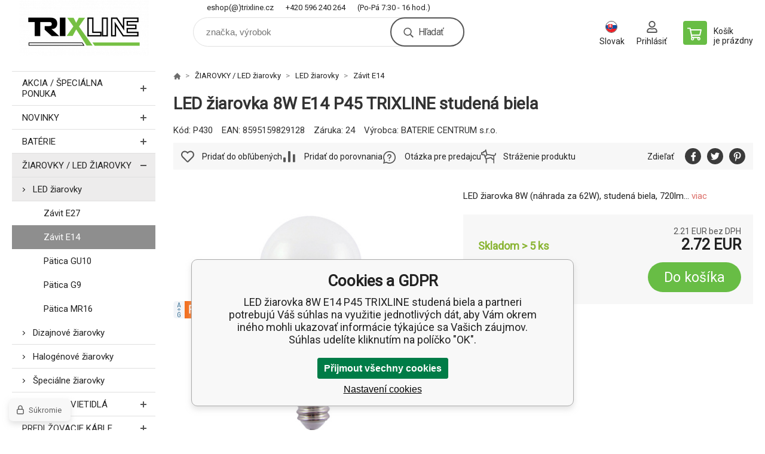

--- FILE ---
content_type: text/html; charset=utf-8
request_url: https://trixline.sk/led-ziarovka-8w-e14-p45-trixline-studena-biela/
body_size: 15724
content:
<!DOCTYPE html><html lang="sk"><head prefix="og: http://ogp.me/ns# fb: http://ogp.me/ns/fb#"><meta name="author" content="trixline.sk" data-binargon="{&quot;fce&quot;:&quot;6&quot;, &quot;id&quot;:&quot;447&quot;, &quot;menaId&quot;:&quot;2&quot;, &quot;menaName&quot;:&quot;EUR&quot;, &quot;languageCode&quot;:&quot;sk-SK&quot;, &quot;skindir&quot;:&quot;demoeshopkonfi&quot;, &quot;cmslang&quot;:&quot;3&quot;, &quot;langiso&quot;:&quot;sk&quot;, &quot;skinversion&quot;:1768900675, &quot;zemeProDoruceniISO&quot;:&quot;SK&quot;}"><meta name="robots" content="index, follow, max-snippet:-1, max-image-preview:large"><meta http-equiv="content-type" content="text/html; charset=utf-8"><meta property="og:url" content="https://trixline.sk/led-ziarovka-8w-e14-p45-trixline-studena-biela/"/><meta property="og:site_name" content="https://trixline.sk"/><meta property="og:description" content="LED žiarovka 8W (náhrada za 62W), studená biela, 720lm, Kategorie: Závit E14"/><meta property="og:title" content="LED žiarovka 8W E14 P45 TRIXLINE studená biela"/><link rel="alternate" href="https://trixline.cz/led-zarovka-8w-e14-p45-trixline-denni-svetlo/" hreflang="cs-CZ" /><link rel="alternate" href="https://trixline.cz/led-lampa-bc-tr-8w-e14-p45-biala-dzienna-6500k/" hreflang="pl-PL" /><link rel="alternate" href="https://trixline.sk/led-ziarovka-8w-e14-p45-trixline-studena-biela/" hreflang="sk-SK" /><link rel="alternate" href="https://trixline.cz/led-izzo-8w-e14-p45-trixline-nappali-lampa/" hreflang="hu-HU" /><link rel="alternate" href="https://trixline.cz/led-bulb-8w-e14-p45-trixline-daylight/" hreflang="en-US" />
  <link rel="image_src" href="https://trixline.sk/satimg.php?name=p430/8595159829128.png&amp;sizex=260&amp;sizey=260" />
  <meta property="og:type" content="product"/>
  <meta property="og:image" content="https://trixline.sk/satimg.php?name=p430/8595159829128.png&amp;sizex=260&amp;sizey=260"/>
 <meta name="description" content="LED žiarovka 8W (náhrada za 62W), studená biela, 720lm, Kategorie: Závit E14">
<meta name="keywords" content="LED žiarovka 8W E14 P45 TRIXLINE studená biela">
<meta name="audience" content="all">
<link rel="canonical" href="https://trixline.sk/led-ziarovka-8w-e14-p45-trixline-studena-biela/"><link rel="shortcut icon" href="https://trixline.sk/favicon.ico" type="image/x-icon">

			<link rel="preconnect" href="https://fonts.googleapis.com"><link rel="dns-prefetch" href="https://fonts.googleapis.com"><link rel="preconnect" href="https://i.binargon.cz"><link rel="dns-prefetch" href="https://i.binargon.cz"><meta name="viewport" content="width=device-width,initial-scale=1"><title>LED žiarovka 8W E14 P45 TRIXLINE studená biela</title><link rel="stylesheet" href="/skin/version-1768900675/demoeshopkonfi/css-obecne.css" type="text/css"><link rel="stylesheet" href="https://trixline.sk/skin/demoeshopkonfi/fancybox/jquery.fancybox.css" type="text/css" media="screen"><link href="https://fonts.googleapis.com/css?family=Roboto:wght@300;400;500;600;700&amp;display=swap&amp;subset=latin-ext" rel="stylesheet"><!--commonTemplates_head--><!--EO commonTemplates_head--></head><body class="cmsBody" data-ajax="0"><div class="mainContainer mainContainer--fce6"><header class="header header--default header--menu-enabled-false header--client-1"><div class="header__desktop"><div class="headerDefault"><a class="logo logo--custom logo--default" href="https://trixline.sk/" title="" role="banner" style="background-image: url(https://trixline.sk/imgcache/5/1/skin-demoeshopkonfi-logo-3_240_93_11223.png);">trixline.sk</a><section class="headerContact"><a class="headerContact__item headerContact__item--email" href="mailto:eshop(@)trixline.cz" rel="nofollow">eshop(@)trixline.cz</a><a class="headerContact__item headerContact__item--phone" href="tel:+420%20596%20240%20264" rel="nofollow">+420 596 240 264</a><span class="headerContact__item headerContact__item--opening">  (Po-Pá 7:30 - 16 hod.)</span></section><form class="search search--default" action="https://trixline.sk/hladanie/" method="post" role="search" id="js-search-form"><div class="search__container search__container--default"><input type="hidden" name="send" value="1"><input type="hidden" name="listpos" value="0"><input class="search__input search__input--default" type="text" name="as_search" placeholder="značka, výrobok" autocomplete="off" id="js-search-input"><button class="search__button search__button--default" type="submit">Hľadať</button></div></form><section class="userMenu userMenu--default"><span class="userMenu__item userMenu__item--language js-fancy" href="#js-commonInternationalMenu"><div class="userMenu__icon userMenu__icon--language"><img src="https://i.binargon.cz/commonInternationalMenu/sk.svg" width="20" alt="" loading="lazy"></div><div class="userMenu__title">Slovak</div></span><a class="userMenu__item userMenu__item--signin js-fancy" href="#commonUserDialog" rel="nofollow"><div class="userMenu__icon userMenu__icon--signin"></div><div class="userMenu__title">Prihlásiť</div></a></section><a class="cart cart--default" href="https://trixline.sk/pokladna-sk/?objagree=0&amp;wtemp_krok=1" rel="nofollow"><div class="cart__icon cart__icon--cart"></div><div class="cart__text"><div class="cart__title">Košík</div><div class="cart__sum">je prázdny</div></div></a></div></div><div class="header__mobile"><section class="headerMobile"><a class="logo logo--custom logo--mobile" href="https://trixline.sk/" title="" role="banner" style="background-image: url(https://trixline.sk/imgcache/5/1/skin-demoeshopkonfi-logo-3_240_93_11223.png);">trixline.sk</a><form class="search search--mobile" action="https://trixline.sk/hladanie/" method="post" role="search" id="js-search-form-mobile"><div class="search__container search__container--mobile"><input type="hidden" name="send" value="1"><input type="hidden" name="listpos" value="0"><input class="search__input search__input--mobile" type="text" name="as_search" placeholder="značka, výrobok" autocomplete="off" id="js-search-input-mobile"><button class="search__button search__button--mobile" type="submit">Hľadať</button></div></form><div class="headerMobile__searchButton js-search-toggle">Hľadať</div><a class="headerMobile__signInButton headerMobile__signInButton--signin js-fancy" href="#commonUserDialog"><div class="headerMobile__signInButton-icon"></div><div class="headerMobile__signInButton-title">Prihlásiť</div></a><a class="cart cart--mobile" href="https://trixline.sk/pokladna-sk/?objagree=0&amp;wtemp_krok=1" rel="nofollow"><div class="cart__icon cart__icon--cart"></div><div class="cart__text"><div class="cart__title">Košík</div><div class="cart__sum">je prázdny</div></div></a><div class="headerMobile__menuButton" id="js-menu-button">Menu</div></section></div></header><nav class="menu"><div class="menu__container menu__container--visibleOnDesktop-false menu__container--textpagesOnly-false" id="js-menu"><div class="menu__items" id="js-menu-items"><span class="menu__item menu__item--eshop js-menu-item
                            " data-id="-2147483613"><a class="menu__link" href="https://trixline.sk/akce/" title="Akcia / Špeciálna ponuka" data-id="-2147483613">Akcia / Špeciálna ponuka</a></span><span class="menu__item menu__item--eshop js-menu-item
                            " data-id="-2147483614"><a class="menu__link" href="https://trixline.sk/novinky-1/" title="Novinky" data-id="-2147483614">Novinky</a></span><span class="menu__item menu__item--eshop js-menu-item
                            " data-id="-2147483648"><a class="menu__link" href="https://trixline.sk/baterie/" title="Baterie | TRIXLINE.cz" data-id="-2147483648">Batérie</a></span><span class="menu__item menu__item--level-2 menu__item--eshop js-menu-item"><a class="menu__link" href="https://trixline.sk/baterie/alkalicke-baterie/" title="Alkalické baterie | TRIXLINE.cz">Alkalické batérie</a></span><span class="menu__item menu__item--level-2 menu__item--eshop js-menu-item"><a class="menu__link" href="https://trixline.sk/baterie/zinkochloridove-baterie/" title="Zinkochloridové baterie | TRIXLINE.cz">Zinkochloridové batérie</a></span><span class="menu__item menu__item--level-2 menu__item--eshop js-menu-item"><a class="menu__link" href="https://trixline.sk/baterie/gombikove-baterie/" title="Knoflíkové baterie | TRIXLINE.cz">Gombíkové batérie</a></span><span class="menu__item menu__item--level-2 menu__item--eshop js-menu-item"><a class="menu__link" href="https://trixline.sk/baterie/baterie-do-nasluchadiel/" title="Baterie do naslouchadel | TRIXLINE.cz">Batérie do načúvadiel</a></span><span class="menu__item menu__item--level-2 menu__item--eshop js-menu-item"><a class="menu__link" href="https://trixline.sk/baterie/nabijacie-baterie-a-nabijacky/" title="Nabíjacie batérie">Nabíjacie batérie</a></span><span class="menu__item menu__item--eshop menu__item--selected js-menu-item
                            " data-id="-2147483617"><a class="menu__link" href="https://trixline.sk/zarovky/" title="Žárovky | TRIXLINE.cz" data-id="-2147483617">ŽIAROVKY / LED žiarovky</a></span><span class="menu__item menu__item--level-2 menu__item--eshop menu__item--selected js-menu-item"><a class="menu__link" href="https://trixline.sk/zarovky/led-ziarovky/" title="LED žárovky | TRIXLINE.cz">LED žiarovky</a></span><span class="menu__item menu__item--level-2 menu__item--eshop js-menu-item"><a class="menu__link" href="https://trixline.sk/zarovky/dekoracne-ziarovky/" title="Dekorační žárovky | TRIXLINE.cz">Dizajnové žiarovky</a></span><span class="menu__item menu__item--level-2 menu__item--eshop js-menu-item"><a class="menu__link" href="https://trixline.sk/zarovky/halogenove-ziarovky/" title="Halogenové žárovky | TRIXLINE.cz">Halogénové žiarovky</a></span><span class="menu__item menu__item--level-2 menu__item--eshop js-menu-item"><a class="menu__link" href="https://trixline.sk/zarovky/specialne-ziarovky/" title="Špeciálne žiarovky">Špeciálne žiarovky</a></span><span class="menu__item menu__item--eshop js-menu-item
                            " data-id="-2147483636"><a class="menu__link" href="https://trixline.sk/svetelne-zdroje/" title="Světla a svítilny | TRIXLINE.cz" data-id="-2147483636">SVETLÁ A SVIETIDLÁ</a></span><span class="menu__item menu__item--level-2 menu__item--eshop js-menu-item"><a class="menu__link" href="https://trixline.sk/svetelne-zdroje/podhladove-svietidla/" title="Podhledová světla | TRIXLINE.cz">LED stropné svietidlá</a></span><span class="menu__item menu__item--level-2 menu__item--eshop js-menu-item"><a class="menu__link" href="https://trixline.sk/svetelne-zdroje/nocne-osvetlenie/" title="Noční osvětlení | TRIXLINE.cz">Nočné osvetlenie</a></span><span class="menu__item menu__item--level-2 menu__item--eshop js-menu-item"><a class="menu__link" href="https://trixline.sk/svetelne-zdroje/led-podlinkova-svitidla/" title="LED podlinkové svietidlá">LED podlinkové svietidlá</a></span><span class="menu__item menu__item--level-2 menu__item--eshop js-menu-item"><a class="menu__link" href="https://trixline.sk/svetelne-zdroje/led-priemyselne-osvetlenie/" title="LED priemyselné osvetlenie">LED priemyselné osvetlenie</a></span><span class="menu__item menu__item--level-2 menu__item--eshop js-menu-item"><a class="menu__link" href="https://trixline.sk/svetelne-zdroje/led-moduly/" title="LED moduly">LED moduly</a></span><span class="menu__item menu__item--level-2 menu__item--eshop js-menu-item"><a class="menu__link" href="https://trixline.sk/svetelne-zdroje/led-pasky/" title="LED pásy">LED pásy</a></span><span class="menu__item menu__item--level-2 menu__item--eshop js-menu-item"><a class="menu__link" href="https://trixline.sk/svetelne-zdroje/senzorove-svetla/" title="Senzorová světla | TRIXLINE.cz">Senzorové svetlá</a></span><span class="menu__item menu__item--level-2 menu__item--eshop js-menu-item"><a class="menu__link" href="https://trixline.sk/svetelne-zdroje/pracovne-svetla/" title="Pracovní světla | TRIXLINE.cz">Pracovné svetlá</a></span><span class="menu__item menu__item--level-2 menu__item--eshop js-menu-item"><a class="menu__link" href="https://trixline.sk/svetelne-zdroje/reflektory/" title="Reflektory | TRIXLINE.cz">Reflektory</a></span><span class="menu__item menu__item--level-2 menu__item--eshop js-menu-item"><a class="menu__link" href="https://trixline.sk/svetelne-zdroje/svietidla/rucne-nabijacie-svietidla/" title="Nabíjecí svítilny | TRIXLINE.cz">Nabíjacie svietidlá</a></span><span class="menu__item menu__item--level-2 menu__item--eshop js-menu-item"><a class="menu__link" href="https://trixline.sk/svetelne-zdroje/svietidla/rucne-svietidla/" title="Ruční svítilny | TRIXLINE.cz">Svietidlá na batérie</a></span><span class="menu__item menu__item--level-2 menu__item--eshop js-menu-item"><a class="menu__link" href="https://trixline.sk/svetelne-zdroje/svietidla/stolne-lampicky/" title="Stolní lampičky | TRIXLINE.cz">Stolové lampy</a></span><span class="menu__item menu__item--eshop js-menu-item
                            " data-id="-2147483616"><a class="menu__link" href="https://trixline.sk/predlzovacie-privody/" title="Prodlužovací kabely | TRIXLINE.cz" data-id="-2147483616">PREDLŽOVACIE KÁBLE</a></span><span class="menu__item menu__item--level-2 menu__item--eshop js-menu-item"><a class="menu__link" href="https://trixline.sk/predlzovacie-privody/prodluzovaci-kabely-1mm-1/" title="Trixline 1mm² biele, oranžové">Trixline 1mm² biele, oranžové</a></span><span class="menu__item menu__item--level-2 menu__item--eshop js-menu-item"><a class="menu__link" href="https://trixline.sk/predlzovacie-privody/prodluzovaci-kabely-1mm/" title="Trixline 1,5mm² biele, oranžové">Trixline 1,5mm² biele, oranžové</a></span><span class="menu__item menu__item--level-2 menu__item--eshop js-menu-item"><a class="menu__link" href="https://trixline.sk/predlzovacie-privody/qtec-1mm-cerne-1/" title="QTEC čierne">QTEC čierne</a></span><span class="menu__item menu__item--level-2 menu__item--eshop js-menu-item"><a class="menu__link" href="https://trixline.sk/predlzovacie-privody/qtec-1mm-sede-1/" title="QTEC šedé">QTEC šedé</a></span><span class="menu__item menu__item--level-2 menu__item--eshop js-menu-item"><a class="menu__link" href="https://trixline.sk/predlzovacie-privody/prodluzovaci-navijeci-bubny-1/" title="Predlžovacie navíjacie bubny">Predlžovacie navíjacie bubny</a></span><span class="menu__item menu__item--eshop js-menu-item
                            " data-id="-2147483610"><a class="menu__link" href="https://trixline.sk/instalacni-material/" title="ELEKROINŠTALAČNÝ MATERIÁL" data-id="-2147483610">ELEKROINŠTALAČNÝ MATERIÁL</a></span><span class="menu__item menu__item--level-2 menu__item--eshop js-menu-item"><a class="menu__link" href="https://trixline.sk/instalacni-material/izolacni-pasky-1/" title="Izolačné pásky">Izolačné pásky</a></span><span class="menu__item menu__item--level-2 menu__item--eshop js-menu-item"><a class="menu__link" href="https://trixline.sk/instalacni-material/stahovaci-pasky-1/" title="Sťahovacie pásky">Sťahovacie pásky</a></span><span class="menu__item menu__item--eshop js-menu-item
                            " data-id="-2147483626"><a class="menu__link" href="https://trixline.sk/zahrada/" title="Zahrada | TRIXLINE.cz" data-id="-2147483626">Záhradné produkty</a></span><span class="menu__item menu__item--eshop menu__item--hiddenOnDesktop js-menu-item
                            " data-id="-2147483619"><a class="menu__link" href="https://trixline.sk/zvonceky/" title="Zvonky | TRIXLINE.cz" data-id="-2147483619">ZVONČEKY</a></span><span class="menu__item menu__item--eshop menu__item--hiddenOnDesktop js-menu-item
                            " data-id="-2147483612"><a class="menu__link" href="https://trixline.sk/led-svice/" title="LED SVIEČKY" data-id="-2147483612">LED SVIEČKY</a></span><span class="menu__item menu__item--level-2 menu__item--eshop js-menu-item"><a class="menu__link" href="https://trixline.sk/led-svice/led-dekoracni-svicky/" title="LED dekoračné sviečky">LED dekoračné sviečky</a></span><span class="menu__item menu__item--level-2 menu__item--eshop js-menu-item"><a class="menu__link" href="https://trixline.sk/led-svice/led-nahrobne-sviecky-1/" title="LED náhrobné sviečky">LED náhrobné sviečky</a></span><span class="menu__item menu__item--eshop menu__item--hiddenOnDesktop js-menu-item
                            " data-id="-2147483627"><a class="menu__link" href="https://trixline.sk/outdoor-sport/" title="Outdoor-Sport | TRIXLINE.cz" data-id="-2147483627">OUTDOOR/SPORT</a></span><span class="menu__item menu__item--level-2 menu__item--eshop js-menu-item"><a class="menu__link" href="https://trixline.sk/outdoor-sport/cyklosvietidla/" title="Cyklosvietidlá">Cyklosvietidlá</a></span><span class="menu__item menu__item--level-2 menu__item--eshop js-menu-item"><a class="menu__link" href="https://trixline.sk/outdoor-sport/kinesio-pasky/" title="KINESIO PÁSKY">KINESIO PÁSKY</a></span><span class="menu__item menu__item--level-2 menu__item--eshop js-menu-item"><a class="menu__link" href="https://trixline.sk/outdoor-sport/celovky/" title="Čelovky | TRIXLINE.cz">čelovky</a></span><span class="menu__item menu__item--level-2 menu__item--eshop js-menu-item"><a class="menu__link" href="https://trixline.sk/outdoor-sport/kempingove-svietidla/" title="Kempingové svítilny | TRIXLINE.cz">Kempingové svietidlá</a></span><span class="menu__item menu__item--eshop menu__item--hiddenOnDesktop js-menu-item
                            " data-id="-2147483625"><a class="menu__link" href="https://trixline.sk/maars/" title="MAARS | TRIXLINE.cz" data-id="-2147483625">MAARS</a></span><span class="menu__item menu__item--level-2 menu__item--eshop js-menu-item"><a class="menu__link" href="https://trixline.sk/maars/profi-cyklosvietidla/" title="MAARS Profi cyklosvítilny | TRIXLINE.cz">Profi cyklosvietidla</a></span><span class="menu__item menu__item--level-2 menu__item--eshop js-menu-item"><a class="menu__link" href="https://trixline.sk/maars/cyklosvietidla/" title="MAARS Cyklosvítilny | TRIXLINE.cz">Cyklosvietidlá</a></span><span class="menu__item menu__item--level-2 menu__item--eshop js-menu-item"><a class="menu__link" href="https://trixline.sk/maars/outdoor/" title="MAARS Outdoor | TRIXLINE.cz">outdoor</a></span><span class="menu__item menu__item--eshop menu__item--hiddenOnDesktop js-menu-item
                            " data-id="-2147483618"><a class="menu__link" href="https://trixline.sk/mosquito/" title="Repelenty | TRIXLINE.cz" data-id="-2147483618">MOSQUITO</a></span><span class="menu__item menu__item--level-2 menu__item--eshop js-menu-item"><a class="menu__link" href="https://trixline.sk/mosquito/lapace-a-odpudzovace-hmyzu/" title="Lapače hmyzu | TRIXLINE.cz">Lapače hmyzu</a></span><span class="menu__item menu__item--level-2 menu__item--eshop js-menu-item"><a class="menu__link" href="https://trixline.sk/mosquito/kliestata-a-komare/" title="Komáři a klíšťata | TRIXLINE.cz">Komáre a kliešte</a></span><span class="menu__item menu__item--eshop menu__item--hiddenOnDesktop js-menu-item
                            " data-id="-2147483633"><a class="menu__link" href="https://trixline.sk/doplnkovy-sortiment/" title="Sezonní zboží | TRIXLINE.cz" data-id="-2147483633">ĎALŠIE PRODUKTY</a></span><span class="menu__item menu__item--level-2 menu__item--eshop js-menu-item"><a class="menu__link" href="https://trixline.sk/doplnkovy-sortiment/ostatne/" title="Iné">Iné</a></span><span class="menu__item menu__item--eshop menu__item--hiddenOnDesktop js-menu-item
                            " data-id="-2147483611"><a class="menu__link" href="https://trixline.sk/fotovoltaika/" title="Vianoce / Halloween" data-id="-2147483611">Vianoce / Halloween</a></span><span class="menu__item menu__item--level-2 menu__item--eshop js-menu-item"><a class="menu__link" href="https://trixline.sk/fotovoltaika/vianoce/" title="Vianoce">Vianoce</a></span><span class="menu__item menu__item--level-2 menu__item--eshop js-menu-item"><a class="menu__link" href="https://trixline.sk/fotovoltaika/halloween/" title="Halloween">Halloween</a></span></div><div class="menu__user" id="js-user-menu-mobile"><section class="userMenu userMenu--default"><span class="userMenu__item userMenu__item--language js-fancy" href="#js-commonInternationalMenu"><div class="userMenu__icon userMenu__icon--language"><img src="https://i.binargon.cz/commonInternationalMenu/sk.svg" width="20" alt="" loading="lazy"></div><div class="userMenu__title">Slovak</div></span><a class="userMenu__item userMenu__item--signin js-fancy" href="#commonUserDialog" rel="nofollow"><div class="userMenu__icon userMenu__icon--signin"></div><div class="userMenu__title">Prihlásiť</div></a></section></div><div class="menu__contact" id="js-contact-mobile"><section class="headerContact"><a class="headerContact__item headerContact__item--email" href="mailto:eshop(@)trixline.cz" rel="nofollow">eshop(@)trixline.cz</a><a class="headerContact__item headerContact__item--phone" href="tel:+420%20596%20240%20264" rel="nofollow">+420 596 240 264</a><span class="headerContact__item headerContact__item--opening">  (Po-Pá 7:30 - 16 hod.)</span></section></div></div></nav><section class="submenu js-submenu"><div class="submenu__container submenu__container--vertical-flow-columns js-submenu-container" data-id="-2147483648"><div class="submenu__item"><a class="submenu__link" href="https://trixline.sk/baterie/alkalicke-baterie/" title="Alkalické baterie | TRIXLINE.cz"><div class="submenu__image"><img class="submenu__img" src="https://trixline.sk/imgcache/c/9/publicdoc-alkalicke-uvod_40_40_10820.jpg" alt="Alkalické baterie | TRIXLINE.cz" loading="lazy"></div><span class="submenu__name">Alkalické batérie</span></a></div><div class="submenu__item"><a class="submenu__link" href="https://trixline.sk/baterie/zinkochloridove-baterie/" title="Zinkochloridové baterie | TRIXLINE.cz"><div class="submenu__image"><img class="submenu__img" src="https://trixline.sk/imgcache/9/e/publicdoc-zinkochloridove-baterie_40_40_32530.jpg" alt="Zinkochloridové baterie | TRIXLINE.cz" loading="lazy"></div><span class="submenu__name">Zinkochloridové batérie</span></a></div><div class="submenu__item"><a class="submenu__link" href="https://trixline.sk/baterie/gombikove-baterie/" title="Knoflíkové baterie | TRIXLINE.cz"><div class="submenu__image"><img class="submenu__img" src="https://trixline.sk/imgcache/0/a/publicdoc-knoflikove-baterie_40_40_55867.jpg" alt="Knoflíkové baterie | TRIXLINE.cz" loading="lazy"></div><span class="submenu__name">Gombíkové batérie</span></a></div><div class="submenu__item"><a class="submenu__link" href="https://trixline.sk/baterie/baterie-do-nasluchadiel/" title="Baterie do naslouchadel | TRIXLINE.cz"><div class="submenu__image"><img class="submenu__img" src="https://trixline.sk/imgcache/5/7/publicdoc-naslouchadlove-baterie_40_40_61281.jpg" alt="Baterie do naslouchadel | TRIXLINE.cz" loading="lazy"></div><span class="submenu__name">Batérie do načúvadiel</span></a></div><div class="submenu__item"><a class="submenu__link" href="https://trixline.sk/baterie/nabijacie-baterie-a-nabijacky/" title="Nabíjacie batérie"><div class="submenu__image"><img class="submenu__img" src="https://trixline.sk/imgcache/0/b/publicdoc-nabijeci-baterie-1_40_40_36268.jpg" alt="Nabíjacie batérie" loading="lazy"></div><span class="submenu__name">Nabíjacie batérie</span></a></div></div><div class="submenu__container submenu__container--vertical-flow-columns js-submenu-container" data-id="-2147483617"><div class="submenu__item"><a class="submenu__link" href="https://trixline.sk/zarovky/led-ziarovky/" title="LED žárovky | TRIXLINE.cz"><div class="submenu__image"><img class="submenu__img" src="https://trixline.sk/imgcache/9/6/publicdoc-zarovka-a60-led-e27_40_40_8296.jpg" alt="LED žárovky | TRIXLINE.cz" loading="lazy"></div><span class="submenu__name">LED žiarovky</span></a></div><div class="submenu__item"><a class="submenu__link" href="https://trixline.sk/zarovky/dekoracne-ziarovky/" title="Dekorační žárovky | TRIXLINE.cz"><div class="submenu__image"><img class="submenu__img" src="https://trixline.sk/imgcache/d/3/publicdoc-zarovky-dekoracni-1_40_40_41960.jpg" alt="Dekorační žárovky | TRIXLINE.cz" loading="lazy"></div><span class="submenu__name">Dizajnové žiarovky</span></a></div><div class="submenu__item"><a class="submenu__link" href="https://trixline.sk/zarovky/halogenove-ziarovky/" title="Halogenové žárovky | TRIXLINE.cz"><div class="submenu__image"><img class="submenu__img" src="https://trixline.sk/imgcache/8/0/publicdoc-zarovky-halogenove_40_40_29215.jpg" alt="Halogenové žárovky | TRIXLINE.cz" loading="lazy"></div><span class="submenu__name">Halogénové žiarovky</span></a></div><div class="submenu__item"><a class="submenu__link" href="https://trixline.sk/zarovky/specialne-ziarovky/" title="Špeciálne žiarovky"><div class="submenu__image"><img class="submenu__img" src="https://trixline.sk/imgcache/c/1/publicdoc-zarovky-specialni_40_40_42041.jpg" alt="Špeciálne žiarovky" loading="lazy"></div><span class="submenu__name">Špeciálne žiarovky</span></a></div></div><div class="submenu__container submenu__container--vertical-flow-columns js-submenu-container" data-id="-2147483636"><div class="submenu__item"><a class="submenu__link" href="https://trixline.sk/svetelne-zdroje/podhladove-svietidla/" title="Podhledová světla | TRIXLINE.cz"><div class="submenu__image"><img class="submenu__img" src="https://trixline.sk/imgcache/6/e/publicdoc-svetla-a-svitilny-podhledova-svetla_40_40_21673.jpg" alt="Podhledová světla | TRIXLINE.cz" loading="lazy"></div><span class="submenu__name">LED stropné svietidlá</span></a></div><div class="submenu__item"><a class="submenu__link" href="https://trixline.sk/svetelne-zdroje/nocne-osvetlenie/" title="Noční osvětlení | TRIXLINE.cz"><div class="submenu__image"><img class="submenu__img" src="https://trixline.sk/imgcache/5/8/publicdoc-kralik_40_40_8541.jpg" alt="Noční osvětlení | TRIXLINE.cz" loading="lazy"></div><span class="submenu__name">Nočné osvetlenie</span></a></div><div class="submenu__item"><a class="submenu__link" href="https://trixline.sk/svetelne-zdroje/led-podlinkova-svitidla/" title="LED podlinkové svietidlá"><div class="submenu__image"><img class="submenu__img" src="https://trixline.sk/imgcache/3/5/publicdoc-podlinkove_40_40_50791.jpg" alt="LED podlinkové svietidlá" loading="lazy"></div><span class="submenu__name">LED podlinkové svietidlá</span></a></div><div class="submenu__item"><a class="submenu__link" href="https://trixline.sk/svetelne-zdroje/led-priemyselne-osvetlenie/" title="LED priemyselné osvetlenie"><div class="submenu__image"><img class="submenu__img" src="https://trixline.sk/imgcache/9/c/publicdoc-led-svetlo-1_40_40_13859.jpg" alt="LED priemyselné osvetlenie" loading="lazy"></div><span class="submenu__name">LED priemyselné osvetlenie</span></a></div><div class="submenu__item"><a class="submenu__link" href="https://trixline.sk/svetelne-zdroje/led-moduly/" title="LED moduly"><div class="submenu__image"><img class="submenu__img" src="https://trixline.sk/imgcache/9/6/publicdoc-modul_40_40_11207.jpg" alt="LED moduly" loading="lazy"></div><span class="submenu__name">LED moduly</span></a></div><div class="submenu__item"><a class="submenu__link" href="https://trixline.sk/svetelne-zdroje/led-pasky/" title="LED pásy"><div class="submenu__image"><img class="submenu__img" src="https://trixline.sk/imgcache/3/d/publicdoc-led-pasky_40_40_78905.jpg" alt="LED pásy" loading="lazy"></div><span class="submenu__name">LED pásy</span></a></div><div class="submenu__item"><a class="submenu__link" href="https://trixline.sk/svetelne-zdroje/senzorove-svetla/" title="Senzorová světla | TRIXLINE.cz"><div class="submenu__image"><img class="submenu__img" src="https://trixline.sk/imgcache/5/a/publicdoc-senzorova-svetla_40_40_18946.jpg" alt="Senzorová světla | TRIXLINE.cz" loading="lazy"></div><span class="submenu__name">Senzorové svetlá</span></a></div><div class="submenu__item"><a class="submenu__link" href="https://trixline.sk/svetelne-zdroje/pracovne-svetla/" title="Pracovní světla | TRIXLINE.cz"><div class="submenu__image"><img class="submenu__img" src="https://trixline.sk/imgcache/8/4/publicdoc-svetla-a-svitilny-pracovni_40_40_28914.jpg" alt="Pracovní světla | TRIXLINE.cz" loading="lazy"></div><span class="submenu__name">Pracovné svetlá</span></a></div><div class="submenu__item"><a class="submenu__link" href="https://trixline.sk/svetelne-zdroje/reflektory/" title="Reflektory | TRIXLINE.cz"><div class="submenu__image"><img class="submenu__img" src="https://trixline.sk/imgcache/a/b/publicdoc-svetla-a-svitilny-reflektory_40_40_33295.jpg" alt="Reflektory | TRIXLINE.cz" loading="lazy"></div><span class="submenu__name">Reflektory</span></a></div><div class="submenu__item"><a class="submenu__link" href="https://trixline.sk/svetelne-zdroje/svietidla/rucne-nabijacie-svietidla/" title="Nabíjecí svítilny | TRIXLINE.cz"><div class="submenu__image"><img class="submenu__img" src="https://trixline.sk/imgcache/2/8/publicdoc-svitilna-nabijeci_40_40_15754.jpg" alt="Nabíjecí svítilny | TRIXLINE.cz" loading="lazy"></div><span class="submenu__name">Nabíjacie svietidlá</span></a></div><div class="submenu__item"><a class="submenu__link" href="https://trixline.sk/svetelne-zdroje/svietidla/rucne-svietidla/" title="Ruční svítilny | TRIXLINE.cz"><div class="submenu__image"><img class="submenu__img" src="https://trixline.sk/imgcache/a/2/publicdoc-svitilna-baterie_40_40_14740.jpg" alt="Ruční svítilny | TRIXLINE.cz" loading="lazy"></div><span class="submenu__name">Svietidlá na batérie</span></a></div><div class="submenu__item"><a class="submenu__link" href="https://trixline.sk/svetelne-zdroje/svietidla/stolne-lampicky/" title="Stolní lampičky | TRIXLINE.cz"><div class="submenu__image"><img class="submenu__img" src="https://trixline.sk/imgcache/4/0/publicdoc-lampy-stolni_40_40_6006.jpg" alt="Stolní lampičky | TRIXLINE.cz" loading="lazy"></div><span class="submenu__name">Stolové lampy</span></a></div></div><div class="submenu__container submenu__container--vertical-flow-columns js-submenu-container" data-id="-2147483616"><div class="submenu__item"><a class="submenu__link" href="https://trixline.sk/predlzovacie-privody/prodluzovaci-kabely-1mm-1/" title="Trixline 1mm² biele, oranžové"><div class="submenu__image"><img class="submenu__img" src="https://trixline.sk/imgcache/f/5/publicdoc-trixline-prodluzka-1mm_40_40_31434.jpg" alt="Trixline 1mm² biele, oranžové" loading="lazy"></div><span class="submenu__name">Trixline 1mm² biele, oranžové</span></a></div><div class="submenu__item"><a class="submenu__link" href="https://trixline.sk/predlzovacie-privody/prodluzovaci-kabely-1mm/" title="Trixline 1,5mm² biele, oranžové"><div class="submenu__image"><img class="submenu__img" src="https://trixline.sk/imgcache/6/1/publicdoc-trixline-prodluzka-1-5mm_40_40_38921.jpg" alt="Trixline 1,5mm² biele, oranžové" loading="lazy"></div><span class="submenu__name">Trixline 1,5mm² biele, oranžové</span></a></div><div class="submenu__item"><a class="submenu__link" href="https://trixline.sk/predlzovacie-privody/qtec-1mm-cerne-1/" title="QTEC čierne"><div class="submenu__image"><img class="submenu__img" src="https://trixline.sk/imgcache/7/a/publicdoc-black-prodluzovaci-kabel_40_40_22800.jpg" alt="QTEC čierne" loading="lazy"></div><span class="submenu__name">QTEC čierne</span></a></div><div class="submenu__item"><a class="submenu__link" href="https://trixline.sk/predlzovacie-privody/qtec-1mm-sede-1/" title="QTEC šedé"><div class="submenu__image"><img class="submenu__img" src="https://trixline.sk/imgcache/3/4/publicdoc-grey-prodluzovaci-kabel_40_40_37124.jpg" alt="QTEC šedé" loading="lazy"></div><span class="submenu__name">QTEC šedé</span></a></div><div class="submenu__item"><a class="submenu__link" href="https://trixline.sk/predlzovacie-privody/prodluzovaci-navijeci-bubny-1/" title="Predlžovacie navíjacie bubny"><div class="submenu__image"><img class="submenu__img" src="https://trixline.sk/imgcache/7/7/publicdoc-privod-na-bubnu_40_40_52881.jpg" alt="Predlžovacie navíjacie bubny" loading="lazy"></div><span class="submenu__name">Predlžovacie navíjacie bubny</span></a></div></div><div class="submenu__container submenu__container--vertical-flow-columns js-submenu-container" data-id="-2147483610"><div class="submenu__item"><a class="submenu__link" href="https://trixline.sk/instalacni-material/izolacni-pasky-1/" title="Izolačné pásky"><div class="submenu__image"><img class="submenu__img" src="https://trixline.sk/imgcache/3/7/publicdoc-izolacni-pasek_40_40_43251.jpg" alt="Izolačné pásky" loading="lazy"></div><span class="submenu__name">Izolačné pásky</span></a></div><div class="submenu__item"><a class="submenu__link" href="https://trixline.sk/instalacni-material/stahovaci-pasky-1/" title="Sťahovacie pásky"><div class="submenu__image"><img class="submenu__img" src="https://trixline.sk/imgcache/4/0/publicdoc-led-pasek_40_40_30625.jpg" alt="Sťahovacie pásky" loading="lazy"></div><span class="submenu__name">Sťahovacie pásky</span></a></div></div><div class="submenu__container submenu__container--vertical-flow-columns js-submenu-container" data-id="-2147483612"><div class="submenu__item"><a class="submenu__link" href="https://trixline.sk/led-svice/led-dekoracni-svicky/" title="LED dekoračné sviečky"><div class="submenu__image"><img class="submenu__img" src="https://trixline.sk/imgcache/c/4/publicdoc-svicky-dekoracni_40_40_31091.jpg" alt="LED dekoračné sviečky" loading="lazy"></div><span class="submenu__name">LED dekoračné sviečky</span></a></div><div class="submenu__item"><a class="submenu__link" href="https://trixline.sk/led-svice/led-nahrobne-sviecky-1/" title="LED náhrobné sviečky"><div class="submenu__image"><img class="submenu__img" src="https://trixline.sk/imgcache/d/7/publicdoc-hrbitovni-svicka_40_40_25053.jpg" alt="LED náhrobné sviečky" loading="lazy"></div><span class="submenu__name">LED náhrobné sviečky</span></a></div></div><div class="submenu__container submenu__container--vertical-flow-columns js-submenu-container" data-id="-2147483627"><div class="submenu__item"><a class="submenu__link" href="https://trixline.sk/outdoor-sport/cyklosvietidla/" title="Cyklosvietidlá"><div class="submenu__image"><img class="submenu__img" src="https://trixline.sk/imgcache/9/9/publicdoc-outdoor-sport-cyklosvitilny_40_40_59671.jpg" alt="Cyklosvietidlá" loading="lazy"></div><span class="submenu__name">Cyklosvietidlá</span></a></div><div class="submenu__item"><a class="submenu__link" href="https://trixline.sk/outdoor-sport/kinesio-pasky/" title="KINESIO PÁSKY"><div class="submenu__image"><img class="submenu__img" src="https://trixline.sk/imgcache/e/4/publicdoc-tejpovaci-pasky_40_40_35057.jpg" alt="KINESIO PÁSKY" loading="lazy"></div><span class="submenu__name">KINESIO PÁSKY</span></a></div><div class="submenu__item"><a class="submenu__link" href="https://trixline.sk/outdoor-sport/celovky/" title="Čelovky | TRIXLINE.cz"><div class="submenu__image"><img class="submenu__img" src="https://trixline.sk/imgcache/9/8/publicdoc-outdoor-sport-celovky_40_40_44692.jpg" alt="Čelovky | TRIXLINE.cz" loading="lazy"></div><span class="submenu__name">čelovky</span></a></div><div class="submenu__item"><a class="submenu__link" href="https://trixline.sk/outdoor-sport/kempingove-svietidla/" title="Kempingové svítilny | TRIXLINE.cz"><div class="submenu__image"><img class="submenu__img" src="https://trixline.sk/imgcache/1/3/publicdoc-outdoor-sport-kempingove_40_40_43338.jpg" alt="Kempingové svítilny | TRIXLINE.cz" loading="lazy"></div><span class="submenu__name">Kempingové svietidlá</span></a></div></div><div class="submenu__container submenu__container--vertical-flow-columns js-submenu-container" data-id="-2147483625"><div class="submenu__item"><a class="submenu__link" href="https://trixline.sk/maars/profi-cyklosvietidla/" title="MAARS Profi cyklosvítilny | TRIXLINE.cz"><div class="submenu__image"><img class="submenu__img" src="https://trixline.sk/imgcache/1/c/publicdoc-maars-profi-cyklosvitilny_40_40_43717.jpg" alt="MAARS Profi cyklosvítilny | TRIXLINE.cz" loading="lazy"></div><span class="submenu__name">Profi cyklosvietidla</span></a></div><div class="submenu__item"><a class="submenu__link" href="https://trixline.sk/maars/cyklosvietidla/" title="MAARS Cyklosvítilny | TRIXLINE.cz"><div class="submenu__image"><img class="submenu__img" src="https://trixline.sk/imgcache/3/2/publicdoc-maars-cyklosvitilny_40_40_41325.jpg" alt="MAARS Cyklosvítilny | TRIXLINE.cz" loading="lazy"></div><span class="submenu__name">Cyklosvietidlá</span></a></div><div class="submenu__item"><a class="submenu__link" href="https://trixline.sk/maars/outdoor/" title="MAARS Outdoor | TRIXLINE.cz"><div class="submenu__image"><img class="submenu__img" src="https://trixline.sk/imgcache/f/f/publicdoc-maars-outdoor_40_40_26156.jpg" alt="MAARS Outdoor | TRIXLINE.cz" loading="lazy"></div><span class="submenu__name">outdoor</span></a></div></div><div class="submenu__container submenu__container--vertical-flow-columns js-submenu-container" data-id="-2147483618"><div class="submenu__item"><a class="submenu__link" href="https://trixline.sk/mosquito/lapace-a-odpudzovace-hmyzu/" title="Lapače hmyzu | TRIXLINE.cz"><div class="submenu__image"><img class="submenu__img" src="https://trixline.sk/imgcache/3/5/publicdoc-mosquito-lapace_40_40_24882.jpg" alt="Lapače hmyzu | TRIXLINE.cz" loading="lazy"></div><span class="submenu__name">Lapače hmyzu</span></a></div><div class="submenu__item"><a class="submenu__link" href="https://trixline.sk/mosquito/kliestata-a-komare/" title="Komáři a klíšťata | TRIXLINE.cz"><div class="submenu__image"><img class="submenu__img" src="https://trixline.sk/imgcache/0/d/publicdoc-mosquito-drogisticke_40_40_56994.jpg" alt="Komáři a klíšťata | TRIXLINE.cz" loading="lazy"></div><span class="submenu__name">Komáre a kliešte</span></a></div></div><div class="submenu__container submenu__container--vertical-flow-columns js-submenu-container" data-id="-2147483633"><div class="submenu__item"><a class="submenu__link" href="https://trixline.sk/doplnkovy-sortiment/ostatne/" title="Iné"><div class="submenu__image"><img class="submenu__img" src="https://trixline.sk/imgcache/f/7/publicdoc-lepidla_40_40_65487.jpg" alt="Iné" loading="lazy"></div><span class="submenu__name">Iné</span></a></div></div><div class="submenu__container submenu__container--vertical-flow-columns js-submenu-container" data-id="-2147483611"><div class="submenu__item"><a class="submenu__link" href="https://trixline.sk/fotovoltaika/vianoce/" title="Vianoce"><div class="submenu__image"><img class="submenu__img" src="https://trixline.sk/imgcache/d/0/publicdoc-mikulas-1_40_40_13511.jpg" alt="Vianoce" loading="lazy"></div><span class="submenu__name">Vianoce</span></a></div><div class="submenu__item"><a class="submenu__link" href="https://trixline.sk/fotovoltaika/halloween/" title="Halloween"><div class="submenu__image"><img class="submenu__img" src="https://trixline.sk/imgcache/2/e/publicdoc-dyne-2-1_40_40_12336.jpg" alt="Halloween" loading="lazy"></div><span class="submenu__name">Halloween</span></a></div></div></section><aside class="containerLeft"><ul class="tree tree--level-1"><li class="leaf leaf--level-1 leaf--open-false leaf--selected-false"><a class="leaf__link leaf__link--level-1 leaf__link--open-false leaf__link--selected-false" title="Akcia / Špeciálna ponuka" href="https://trixline.sk/akce/">Akcia / Špeciálna ponuka<span class="leaf__icon "></span></a></li><li class="leaf leaf--level-1 leaf--open-false leaf--selected-false"><a class="leaf__link leaf__link--level-1 leaf__link--open-false leaf__link--selected-false" title="Novinky" href="https://trixline.sk/novinky-1/">Novinky<span class="leaf__icon "></span></a></li><li class="leaf leaf--level-1 leaf--open-false leaf--selected-false"><a class="leaf__link leaf__link--level-1 leaf__link--open-false leaf__link--selected-false" title="Baterie | TRIXLINE.cz" href="https://trixline.sk/baterie/">Batérie<span class="leaf__icon "></span></a><ul class="tree tree--level-2"></ul></li><li class="leaf leaf--level-1 leaf--open-true leaf--selected-false"><a class="leaf__link leaf__link--level-1 leaf__link--open-true leaf__link--selected-false" title="Žárovky | TRIXLINE.cz" href="https://trixline.sk/zarovky/">ŽIAROVKY / LED žiarovky<span class="leaf__icon js-leaf-toggle"></span></a><ul class="tree tree--level-2"><li class="leaf leaf--level-2 leaf--open-true leaf--selected-false"><a class="leaf__link leaf__link--level-2 leaf__link--open-true leaf__link--selected-false" title="LED žárovky | TRIXLINE.cz" href="https://trixline.sk/zarovky/led-ziarovky/">LED žiarovky<span class="leaf__icon "></span></a><ul class="tree tree--level-3"><li class="leaf leaf--level-3 leaf--open-false leaf--selected-false"><a class="leaf__link leaf__link--level-3 leaf__link--open-false leaf__link--selected-false" title="LED žárovky závit E27 | TRIXLINE.cz" href="https://trixline.sk/zarovky/led-ziarovky/patica-e27/">Závit E27<span class="leaf__icon "></span></a></li><li class="leaf leaf--level-3 leaf--open-true leaf--selected-true"><a class="leaf__link leaf__link--level-3 leaf__link--open-true leaf__link--selected-true" title="LED žárovky závit E14 | TRIXLINE.cz" href="https://trixline.sk/zarovky/led-ziarovky/patica-e14/">Závit E14<span class="leaf__icon "></span></a></li><li class="leaf leaf--level-3 leaf--open-false leaf--selected-false"><a class="leaf__link leaf__link--level-3 leaf__link--open-false leaf__link--selected-false" title="LED žárovky GU10 | TRIXLINE.cz" href="https://trixline.sk/zarovky/led-ziarovky/patica-gu10/">Pätica GU10<span class="leaf__icon "></span></a></li><li class="leaf leaf--level-3 leaf--open-false leaf--selected-false"><a class="leaf__link leaf__link--level-3 leaf__link--open-false leaf__link--selected-false" title="LED žárovky G9 | TRIXLINE.cz" href="https://trixline.sk/zarovky/led-ziarovky/patica-g9/">Pätica G9<span class="leaf__icon "></span></a></li><li class="leaf leaf--level-3 leaf--open-false leaf--selected-false"><a class="leaf__link leaf__link--level-3 leaf__link--open-false leaf__link--selected-false" title="LED žárovky MR16 | TRIXLINE.cz" href="https://trixline.sk/zarovky/led-ziarovky/patica-mr16/">Pätica MR16<span class="leaf__icon "></span></a></li></ul></li><li class="leaf leaf--level-2 leaf--open-false leaf--selected-false"><a class="leaf__link leaf__link--level-2 leaf__link--open-false leaf__link--selected-false" title="Dekorační žárovky | TRIXLINE.cz" href="https://trixline.sk/zarovky/dekoracne-ziarovky/">Dizajnové žiarovky<span class="leaf__icon "></span></a></li><li class="leaf leaf--level-2 leaf--open-false leaf--selected-false"><a class="leaf__link leaf__link--level-2 leaf__link--open-false leaf__link--selected-false" title="Halogenové žárovky | TRIXLINE.cz" href="https://trixline.sk/zarovky/halogenove-ziarovky/">Halogénové žiarovky<span class="leaf__icon "></span></a></li><li class="leaf leaf--level-2 leaf--open-false leaf--selected-false"><a class="leaf__link leaf__link--level-2 leaf__link--open-false leaf__link--selected-false" title="Špeciálne žiarovky" href="https://trixline.sk/zarovky/specialne-ziarovky/">Špeciálne žiarovky<span class="leaf__icon "></span></a></li></ul></li><li class="leaf leaf--level-1 leaf--open-false leaf--selected-false"><a class="leaf__link leaf__link--level-1 leaf__link--open-false leaf__link--selected-false" title="Světla a svítilny | TRIXLINE.cz" href="https://trixline.sk/svetelne-zdroje/">SVETLÁ A SVIETIDLÁ<span class="leaf__icon "></span></a><ul class="tree tree--level-2"></ul></li><li class="leaf leaf--level-1 leaf--open-false leaf--selected-false"><a class="leaf__link leaf__link--level-1 leaf__link--open-false leaf__link--selected-false" title="Prodlužovací kabely | TRIXLINE.cz" href="https://trixline.sk/predlzovacie-privody/">PREDLŽOVACIE KÁBLE<span class="leaf__icon "></span></a><ul class="tree tree--level-2"></ul></li><li class="leaf leaf--level-1 leaf--open-false leaf--selected-false"><a class="leaf__link leaf__link--level-1 leaf__link--open-false leaf__link--selected-false" title="ELEKROINŠTALAČNÝ MATERIÁL" href="https://trixline.sk/instalacni-material/">ELEKROINŠTALAČNÝ MATERIÁL<span class="leaf__icon "></span></a><ul class="tree tree--level-2"></ul></li><li class="leaf leaf--level-1 leaf--open-false leaf--selected-false"><a class="leaf__link leaf__link--level-1 leaf__link--open-false leaf__link--selected-false" title="Zahrada | TRIXLINE.cz" href="https://trixline.sk/zahrada/">Záhradné produkty<span class="leaf__icon "></span></a></li><li class="leaf leaf--level-1 leaf--open-false leaf--selected-false"><a class="leaf__link leaf__link--level-1 leaf__link--open-false leaf__link--selected-false" title="Zvonky | TRIXLINE.cz" href="https://trixline.sk/zvonceky/">ZVONČEKY<span class="leaf__icon "></span></a></li><li class="leaf leaf--level-1 leaf--open-false leaf--selected-false"><a class="leaf__link leaf__link--level-1 leaf__link--open-false leaf__link--selected-false" title="LED SVIEČKY" href="https://trixline.sk/led-svice/">LED SVIEČKY<span class="leaf__icon "></span></a><ul class="tree tree--level-2"></ul></li><li class="leaf leaf--level-1 leaf--open-false leaf--selected-false"><a class="leaf__link leaf__link--level-1 leaf__link--open-false leaf__link--selected-false" title="Outdoor-Sport | TRIXLINE.cz" href="https://trixline.sk/outdoor-sport/">OUTDOOR/SPORT<span class="leaf__icon "></span></a><ul class="tree tree--level-2"></ul></li><li class="leaf leaf--level-1 leaf--open-false leaf--selected-false"><a class="leaf__link leaf__link--level-1 leaf__link--open-false leaf__link--selected-false" title="MAARS | TRIXLINE.cz" href="https://trixline.sk/maars/">MAARS<span class="leaf__icon "></span></a><ul class="tree tree--level-2"></ul></li><li class="leaf leaf--level-1 leaf--open-false leaf--selected-false"><a class="leaf__link leaf__link--level-1 leaf__link--open-false leaf__link--selected-false" title="Repelenty | TRIXLINE.cz" href="https://trixline.sk/mosquito/">MOSQUITO<span class="leaf__icon "></span></a><ul class="tree tree--level-2"></ul></li><li class="leaf leaf--level-1 leaf--open-false leaf--selected-false"><a class="leaf__link leaf__link--level-1 leaf__link--open-false leaf__link--selected-false" title="Sezonní zboží | TRIXLINE.cz" href="https://trixline.sk/doplnkovy-sortiment/">ĎALŠIE PRODUKTY<span class="leaf__icon "></span></a><ul class="tree tree--level-2"></ul></li><li class="leaf leaf--level-1 leaf--open-false leaf--selected-false"><a class="leaf__link leaf__link--level-1 leaf__link--open-false leaf__link--selected-false" title="Vianoce / Halloween" href="https://trixline.sk/fotovoltaika/">Vianoce / Halloween<span class="leaf__icon "></span></a><ul class="tree tree--level-2"></ul></li></ul><div class="containerFiltersLeft"><div class="js-filters-left-column"></div></div></aside><main class="containerRight"><section class="fce6 fce6--columns-2" id="setbind-detail" data-enable-desc-change="false" data-setData='{"a":"https:\/\/trixline.sk","c":1,"d":32.84,"d2":32.84,"d3":0,"e":2,"cs":[{"a":1,"b":"Bežný tovar","c":"DEFAULT"},{"a":2,"b":"Novinka","c":"NEW"},{"a":4,"b":"Akcie","c":"AKCE"},{"a":8,"b":"Výpredaj"},{"a":9,"b":"2 za cenu 1"},{"a":10,"b":"1+1 zdarma","c":"1+1 zdarma"}],"f":{"a":2,"b":"EUR"},"st":[1],"Ss":6589,"Sr":6589,"Sd":92,"Se":6589,"j":"LED žiarovka 8W E14 P45 TRIXLINE studená biela","k":"447","l":23,"m":"P430","n":"8595159829128","o":"8595159829128","p":"https:\/\/trixline.sk\/satimg.php?name=p430\/8595159829128.png","q":2.21,"r":2.72,"s":2.21,"t":2.72,"x2":{"a":1,"b":"ks"},"x":{"a":"1","b":{"1":{"a":1,"b":"","c":"ks"},"2":{"a":2,"b":"","c":"g","d":2},"3":{"a":3,"b":"","c":"m","d":2},"4":{"a":4,"b":"","c":"cm","d":2},"5":{"a":5,"b":"","c":"kg","d":2}},"c":{}}}' data-setBindDiscountsCalc="0"><div class="fce6__top"><nav class="commonBreadcrumb"><a class="commonBreadcrumb__item commonBreadcrumb__item--first" href="https://trixline.sk" title="TRIXLINE.cz - Rozsvítíme váš domov"><span class="commonBreadcrumb__textHP"></span></a><a class="commonBreadcrumb__item commonBreadcrumb__item--regular" href="https://trixline.sk/zarovky/" title="Žárovky | TRIXLINE.cz">ŽIAROVKY / LED žiarovky</a><a class="commonBreadcrumb__item commonBreadcrumb__item--regular" href="https://trixline.sk/zarovky/led-ziarovky/" title="LED žárovky | TRIXLINE.cz">LED žiarovky</a><a class="commonBreadcrumb__item commonBreadcrumb__item--regular" href="https://trixline.sk/zarovky/led-ziarovky/patica-e14/" title="LED žárovky závit E14 | TRIXLINE.cz">Závit E14</a><span class="commonBreadcrumb__item commonBreadcrumb__item--last" title="LED žiarovka 8W E14 P45 TRIXLINE studená biela">LED žiarovka 8W E14 P45 TRIXLINE studená biela</span></nav><h1 class="fce6__name" id="setbind-name">LED žiarovka 8W E14 P45 TRIXLINE studená biela</h1></div><div class="fce6__left"><div class="mainImage mainImage--columns-2"><div id="js-fce6-mobile-gallery" data-zoom="default"><a class="mainImage__item js-fancy-thumbnail" data-fancybox-type="image" data-fancybox-group="thumbnails" target="_blank" title="" href="https://trixline.sk/satimg.php?name=p430/8595159829128.png"><div class="mainImage__labelsLeft"><div id="setbind-labels-node"><div id="setbind-labels"></div></div><div class="commonEnergyLabel commonEnergyLabel--F" onclick="event.stopPropagation();window.open('https://www.bateriecentrum.cz/foto/p430/label-818877-small-color.png', '_blank').focus();"><img class="commonEnergyLabel__image" src="https://i.binargon.cz/energylabel/stitek_f.svg" width="50" height="29" alt="F" title="F" loading="lazy"></div></div><div class="mainImage__labelsRight"><div class="mainImage__discount" id="setbind-savings-percent-node-1">
						-<span id="setbind-savings-percent-1">0</span>%
					</div></div><img class="mainImage__image" id="setbind-image" width="540" height="540" title="LED žiarovka 8W E14 P45 TRIXLINE studená biela" alt="LED žiarovka 8W E14 P45 TRIXLINE studená biela" loading="lazy" src="https://trixline.sk/satimg.php?name=p430/8595159829128.png&amp;sizex=540&amp;sizey=540"></a><a class="mainImage__item mainImage__item--mobileOnly js-fancy-thumbnail" data-fancybox-type="image" data-fancybox-group="thumbnailsMobile" target="_blank" title="" href="https://www.bateriecentrum.eu/foto/p430/8w-720lm-p45-e14-6500k-8595159829128.png"><img class="mainImage__image mainImage__image--mobileOnly mainImage__image--image" data-lazy="https://trixline.sk/satimg.php?name=p430/8w-720lm-p45-e14-6500k-8595159829128.png&amp;sizex=540&amp;sizey=540" alt=""></a><a class="mainImage__item mainImage__item--mobileOnly js-fancy-thumbnail" data-fancybox-type="image" data-fancybox-group="thumbnailsMobile" target="_blank" title="" href="https://www.bateriecentrum.eu/foto/p430/led-zarovkaa-8w-e14-p45-trixline-studena-bila-8595159829128.png"><img class="mainImage__image mainImage__image--mobileOnly mainImage__image--image" data-lazy="https://trixline.sk/satimg.php?name=p430/led-zarovkaa-8w-e14-p45-trixline-studena-bila-8595159829128.png&amp;sizex=540&amp;sizey=540" alt=""></a><a class="mainImage__item mainImage__item--mobileOnly js-fancy-thumbnail" data-fancybox-type="image" data-fancybox-group="thumbnailsMobile" target="_blank" title="" href="https://www.bateriecentrum.eu/foto/p430/label-818877-small-color.png"><img class="mainImage__image mainImage__image--mobileOnly mainImage__image--image" data-lazy="https://trixline.sk/satimg.php?name=p430/label-818877-small-color.png&amp;sizex=540&amp;sizey=540" alt=""></a></div></div></div><div data-binargon="commonThumbnails" class="commonThumbnails commonThumbnails--small"><a data-fancybox-group="thumbnails" style="background-image: url('https://trixline.sk/satimg.php?name=p430/8w-720lm-p45-e14-6500k-8595159829128.png&amp;sizex=98&amp;sizey=98&amp;transparency=1');" href="https://www.bateriecentrum.eu/foto/p430/8w-720lm-p45-e14-6500k-8595159829128.png" class="js-fancy-thumbnail commonThumbnails__thumbnail commonThumbnails__thumbnail--visible" data-fancybox-type="image" data-type="image"></a><a data-fancybox-group="thumbnails" style="background-image: url('https://trixline.sk/satimg.php?name=p430/led-zarovkaa-8w-e14-p45-trixline-studena-bila-8595159829128.png&amp;sizex=98&amp;sizey=98&amp;transparency=1');" href="https://www.bateriecentrum.eu/foto/p430/led-zarovkaa-8w-e14-p45-trixline-studena-bila-8595159829128.png" class="js-fancy-thumbnail commonThumbnails__thumbnail commonThumbnails__thumbnail--visible" data-fancybox-type="image" data-type="image"></a><a data-fancybox-group="thumbnails" style="background-image: url('https://trixline.sk/satimg.php?name=p430/label-818877-small-color.png&amp;sizex=98&amp;sizey=98&amp;transparency=1');" href="https://www.bateriecentrum.eu/foto/p430/label-818877-small-color.png" class="js-fancy-thumbnail commonThumbnails__thumbnail commonThumbnails__thumbnail--visible" data-fancybox-type="image" data-type="image"></a></div><form class="fce6__center" method="post" action="https://trixline.sk/led-ziarovka-8w-e14-p45-trixline-studena-biela/"><input name="nakup" type="hidden" value="447" id="setbind-product-id"><div class="fce6__shortDescription fce6__shortDescription--whitespaceOnly">LED žiarovka 8W (náhrada za 62W), studená biela, 720lm... <a class="fce6__descriptionLink js-scroll-to js-delegate-click" data-scroll-to="js-fce6-tabs" data-click-on="js-tabs-head-item-description">viac</a></div><div class="fce6__purchaseBox" id="setbind-cart-node"><div class="flexContainer"><div class="fce6__priceBefore" id="setbind-price-vat-before-node" style="display:none;"><span class="fce6__priceBeforeTitle">Bežná cena:
								</span><span class="fce6__priceBeforeStroke"><span class="fce6__priceBeforeValue" id="setbind-price-vat-before">2.72</span> <span class="fce6__priceBeforeCurrency">EUR</span></span><span class="fce6__priceBeforePercentContainer">
									(-<span class="fce6__priceBeforePercent" id="setbind-savings-percent-2">0</span>%)
								</span></div><div class="fce6__priceTaxExcluded"><span id="setbind-price-tax-excluded">2.21</span> EUR bez DPH</div></div><div class="fce6__referenceUnit"><div class="cMernaJednotka cMernaJednotka--detail" style="display:none;" id="setbind-mernaJednotka-node"><span class="cMernaJednotka__cenaS" id="setbind-mernaJednotka-cenaS"></span><span class="cMernaJednotka__mena">EUR</span><span class="cMernaJednotka__oddelovac">/</span><span class="cMernaJednotka__value" id="setbind-mernaJednotka-value"></span><span class="cMernaJednotka__unit" id="setbind-mernaJednotka-unit"></span></div></div><div class="flexContainer flexContainer--baseline"><div class="availability" id="setbind-availability"><span class="availability__onStock">Skladom &gt; 5 <span class="availability__onStock-unit">ks</span></span></div><div class="fce6__priceTaxIncluded"><span id="setbind-price-tax-included">2.72</span> EUR</div></div><div class="fce6__purchaseControl"><div class="fce6AmountUnit"><section class="amountInput js-amount-input"><button class="amountInput__button amountInput__button--minus" type="button" id="setbind-minus">-</button><input class="amountInput__input" name="ks" value="1" id="setbind-amount" type="text"><button class="amountInput__button amountInput__button--plus" type="button" id="setbind-plus">+</button></section><div class="fce6AmountUnit__unitSelect"><div class="unitSelect unitSelect--unit" id="setbind-cart-unit-name">ks</div></div></div><button class="fce6__buttonBuy" id="setbind-submit" data-pen="false">Do košíka</button></div></div><div class="fce6__cartUnitContainer" id="setbind-cart-unit-node"><div class="fce6__cartUnitTitle">Vyberte si zvýhodnené balenie</div><div id="setbind-cart-unit-table"></div></div><div class="fce6__purchaseBox fce6__purchaseBox--error" id="setbind-error"></div><div class="fce6__quantityDiscounts" id="setbind-discounts-node"><div class="fce6__quantityDiscountsTitle">Množstevné zľavy</div><div class="fce6__quantityDiscountsTable" id="setbind-discounts-table"></div></div></form><div class="fce6__right"><div class="fce6__rightContainer fce6__rightContainer--info"><div class="fce6__table"><div class="fce6__row fce6__row--code"><span class="fce6__rowLabel">Kód:
							</span><span class="fce6__rowValue" id="setbind-code">P430</span></div><div class="fce6__row fce6__row--ean"><span class="fce6__rowLabel">EAN:
							</span><span class="fce6__rowValue" id="setbind-ean">8595159829128</span></div><div class="fce6__row fce6__row--warranty"><span class="fce6__rowLabel">Záruka:
							</span><span class="fce6__rowValue">24</span></div><div class="fce6__row fce6__row--producer"><span class="fce6__rowLabel">Výrobca:
							</span><a class="fce6__rowValue fce6__rowValue--link" href="https://trixline.sk/baterie-centrum-s-r-o/" title="BATERIE CENTRUM s.r.o.">BATERIE CENTRUM s.r.o.</a></div></div></div><div class="fce6__rightContainer fce6__rightContainer--links"><div class="fce6RightLinks"><a class="fce6RightLinks-item fce6RightLinks-item--favourites" href="https://trixline.sk/led-ziarovka-8w-e14-p45-trixline-studena-biela/?createfav=447" rel="nofollow">Pridať do obľúbených</a><a class="fce6RightLinks-item fce6RightLinks-item--comparison" href="https://trixline.sk/led-ziarovka-8w-e14-p45-trixline-studena-biela/?pridatporovnani=447" rel="nofollow">Pridať do porovnania</a><a class="fce6RightLinks-item fce6RightLinks-item--question js-fancy" href="#js-question-form" rel="nofollow">Otázka pre predajcu</a><a class="fce6RightLinks-item fce6RightLinks-item--watchdog js-fancy" href="#js-watchdog-form" rel="nofollow">Stráženie produktu</a></div></div><div class="fce6__rightContainer fce6__rightContainer--share"><section class="share"><div class="share__text">Zdieľať</div><div class="share__buttons"><a class="share__button share__button--facebook" href="https://www.facebook.com/sharer/sharer.php?u=https://trixline.sk/led-ziarovka-8w-e14-p45-trixline-studena-biela/&amp;display=popup&amp;ref=plugin&amp;src=share_button" onclick="return !window.open(this.href, 'Facebook', 'width=640,height=580')" rel="nofollow"></a><a class="share__button share__button--twitter" href="https://twitter.com/intent/tweet?url=https://trixline.sk/led-ziarovka-8w-e14-p45-trixline-studena-biela/" onclick="return !window.open(this.href, 'Twitter', 'width=640,height=580')" rel="nofollow"></a><a class="share__button share__button--pinterest" href="//www.pinterest.com/pin/create/button/?url==https://trixline.sk/led-ziarovka-8w-e14-p45-trixline-studena-biela/" onclick="return !window.open(this.href, 'Pinterest', 'width=640,height=580')" rel="nofollow"></a></div></section></div></div><div class="fce6__bottom"><section class="tabs" id="js-fce6-tabs"><div class="tabs__head js-tabs-head"><div class="tabs__headItem js-tabs-head-item" id="js-tabs-head-item-description">Popis a parametre</div><div class="tabs__headItem js-tabs-head-item" id="js-tabs-head-item-reviews">Recenzia (0)
                </div><div class="tabs__headItem js-tabs-head-item">Na stiahnutie</div></div><div class="tabs__body js-tabs-body"><div class="tabs__bodyItem js-tabs-body-item"><div class="tabs__descriptionContainer flexContainer flexContainer--spaceBetween"><div class="fce6__description fce6__description--parameters-true typography typography--fce6"><h2 class="fce6__secondaryHeading">LED žiarovka 8W E14 P45 TRIXLINE studená biela</h2><div id="setbind-description-default"><p><strong>LED ŽIAROVKA TRIXLINE</strong> je úsporná LED žiarovka s päticou E14, šetrná k životnému prostrediu, neobsahuje totiž žiadnu ortuť ani olovo, navyše sa dobre osvedčuje aj pri extrémne nízkych aj vysokých teplotách, kedy s vláknovými žiarovkami bývajú problémy.� Jej životnosť dosahuje až 30 000 hodín.� Vďaka svojmu výkonu 8 W výborne poslúži ako náhrada za klasickú 62W žiarovku.LED žiarovka sa po zapnutí okamžite rozsvieti bez akéhokoľvek oneskorenia a vyžaruje studené biele svetlo 6500K.</p> <p><strong>Balenie: 1/10/100</strong></p> <p><strong><img src="https://www.bateriecentrum.cz/publicdoc/teplota-svetla-mistnosti-3-jpg-79.jpg" width="1080" height="446" /></strong></p><br> Informace o bezpečnosti výrobku. Odpovědná osoba pro EU :  BATERIECENTRUM s.r.o., Michálkovická 2031/109C , 710 00 Ostrava / Czech Republic / IČO: 25361848, info@bateriecentrum.cz</div></div><div class="fce6__parameters fce6__parameters--wide-true"><div class="fce6__paramsHeading">Parametre<a class="fce6__compare" href="https://trixline.sk/led-ziarovka-8w-e14-p45-trixline-studena-biela/?pridatporovnani=447" rel="nofollow">Pridať do porovnania</a></div><div class="fce6__params fce6__params--wide-true"><div class="fce6__param"><div class="fce6__paramLeft">Energetická trieda</div><div class="fce6__paramRight">F</div></div><div class="fce6__param"><div class="fce6__paramLeft">Pätica</div><div class="fce6__paramRight">E14</div></div><div class="fce6__param"><div class="fce6__paramLeft">Príkon (W)</div><div class="fce6__paramRight">8</div></div><div class="fce6__param"><div class="fce6__paramLeft">Napájacie napätie (V)</div><div class="fce6__paramRight">230</div></div><div class="fce6__param"><div class="fce6__paramLeft">Stmievateľná</div><div class="fce6__paramRight">Nie</div></div><div class="fce6__param"><div class="fce6__paramLeft">Životnosť</div><div class="fce6__paramRight">30000 h</div></div><div class="fce6__param"><div class="fce6__paramLeft">svetelný tok (lm)</div><div class="fce6__paramRight">720</div></div><div class="fce6__param"><div class="fce6__paramLeft">Teplota svetla (K)</div><div class="fce6__paramRight">6500</div></div><div class="fce6__param"><div class="fce6__paramLeft">Farba svetla</div><div class="fce6__paramRight">denné svetlo</div></div><div class="fce6__param"><div class="fce6__paramLeft">Uhol svietenia (°)</div><div class="fce6__paramRight">270</div></div><div class="fce6__param"><div class="fce6__paramLeft">Výška produktu</div><div class="fce6__paramRight">88 mm</div></div><div class="fce6__param"><div class="fce6__paramLeft">Priemer produktu</div><div class="fce6__paramRight">45 mm</div></div><div class="fce6__param"><div class="fce6__paramLeft">Náhrada za žiarovku</div><div class="fce6__paramRight">61 - 70 W</div></div><div class="fce6__param"><div class="fce6__paramLeft">tvar</div><div class="fce6__paramRight">P45</div></div><div class="fce6__param"><div class="fce6__paramLeft">Svetelná účinnosť</div><div class="fce6__paramRight">61 - 90 lm/W</div></div><div class="fce6__param"><div class="fce6__paramLeft">Značka</div><div class="fce6__paramRight">Trixline</div></div></div></div></div></div><div class="tabs__bodyItem js-tabs-body-item"><div class="fce6__noReviewsYet">Výrobok zatiaľ nie je hodnotený</div><div class="flexContainer flexContainer--center"><a class="fce6__addReviewButton js-fancy" href="#js-add-review">Pridať recenziu</a></div><form class="addReview" method="post" action="https://trixline.sk/led-ziarovka-8w-e14-p45-trixline-studena-biela/" id="js-add-review"><input name="recenzeData[447][recenzeHodnoceniProcenta]" type="hidden" value="100" id="js-add-review-percent"><input type="hidden" name="prodId" value="447"><input type="hidden" name="addRecenze" value="1"><label class="addReview__label">Text recenzie</label><textarea class="addReview__textarea" name="recenzeData[447][recenze_text]"></textarea><label class="addReview__label">Klady</label><textarea class="addReview__textarea" name="recenzeData[447][recenzeTextPositivni]"></textarea><label class="addReview__label">Zápory</label><textarea class="addReview__textarea" name="recenzeData[447][recenzeTextNegativni]"></textarea><div class="flexContainer flexContainer--center"><div class="addReview__stars"><div class="addReview__stars addReview__stars--inner" id="js-stars-inner"></div><div class="addReview__starsItems"><div class="addReview__starsItem js-add-review-star" data-star="1"></div><div class="addReview__starsItem js-add-review-star" data-star="2"></div><div class="addReview__starsItem js-add-review-star" data-star="3"></div><div class="addReview__starsItem js-add-review-star" data-star="4"></div><div class="addReview__starsItem js-add-review-star" data-star="5"></div></div></div></div><div class="flexContainer flexContainer--center"><button class="addReview__button" type="submit">Pridať recenziu</button></div></form></div><div class="tabs__bodyItem js-tabs-body-item"><div class="fce6Links__heading">Dokumenty a súbory na stiahnutie</div><a class="fce6Links__link" href="https://www.bateriecentrum.cz/publicdoc/safety-instructions-led-bulbs-bateriecentrum-6.pdf" target="_blank">Bezpečnostné informácie (PDF)</a></div></div></section></div><div class="fce6__questionForm" id="js-question-form"><div class="moreInfoForm"><h1 class="moreInfoForm__main-title">LED žiarovka 8W E14 P45 TRIXLINE studená biela</h1><form id="questionForm" class="moreInfoForm__form" method="post" action="https://trixline.sk/led-ziarovka-8w-e14-p45-trixline-studena-biela/" autocomplete="on"><div class="moreInfoForm__row"><label for="stiz_mail" class="moreInfoForm__label">E-mail</label><div class="moreInfoForm__value"><input type="email" class="moreInfoForm__input" id="stiz_mail" name="infoobratem" value="@" autocomplete="email" required="true" pattern="^\s*[^@\s]+@(\w+(-\w+)*\.)+[a-zA-Z]{2,63}\s*$"><div class="moreInfoForm__validation"><div class="validation" id="validation_stiz_mail"><div class="validation__icon"></div>Email, na ktorý Vám príde odpoveď</div></div></div></div><div class="moreInfoForm__row"><label for="stiz_tel" class="moreInfoForm__label">Telefón</label><div class="moreInfoForm__value"><input type="tel" class="moreInfoForm__input" name="infoobratem3" id="stiz_tel" value="+420" autocomplete="tel" required="true" pattern="^(([+]|00)(\s*[0-9]){1,4}){0,1}(\s*[0-9]){9,10}$"><div class="moreInfoForm__validation"><div class="validation" id="validation_stiz_tel"><div class="validation__icon"></div>Zadajte kontaktný telefón</div></div></div></div><div class="moreInfoForm__row moreInfoForm__row--message"><label for="stiz_text" class="moreInfoForm__label">Odkaz</label><div class="moreInfoForm__value"><textarea name="infoobratem2" class="moreInfoForm__textarea" id="stiz_text" required="true" pattern=".*[\S]{2,}.*"></textarea><div class="moreInfoForm__validation"><div class="validation" id="validation_stiz_text"><div class="validation__icon"></div>Vaše prianie, aspoň 3 znakov</div></div></div></div><div class="moreInfoForm__captcha"><div class="moreInfoForm__captcha-google"><input data-binargon="commonReCaptcha" type="hidden" autocomplete="off" name="recaptchaResponse" id="recaptchaResponse" class="js-commonReCaptcha-response"><div style="display: none;"><input type="hidden" name="infoobratemcaptcha" id="infoobratemcaptcha" value="1"></div></div></div><div class="moreInfoForm__buttons-wrapper"><a href="/" title="Späť do e-shopu" class="moreInfoForm__back">Späť do e-shopu</a><button type="submit" class="moreInfoForm__send">Odoslať</button></div></form></div></div><div class="fce6__watchDogForm" id="js-watchdog-form"><div data-binargon="commonWatchDog" class="commonWatchDog commonWatchDog--common-popup-false"><form name="pes" id="pes" method="post" action="https://trixline.sk/led-ziarovka-8w-e14-p45-trixline-studena-biela/"><input type="hidden" name="haf" value="1" id="id_commonWatchDog_hidden_haf"><div class="commonWatchDog__title">Sledovanie produktu</div><input type="hidden" name="detail" id="id_commonWatchDog_hidden_detail" value="447"><div class="commonWatchDog__text">Zadajte podmienky a e-mail, na ktorý chcete poslať správu, keď sú tieto podmienky splnené</div><div class="commonWatchDog__body"><div class="commonWatchDog__body__inner"><div class="commonWatchDog__row"><input type="checkbox" name="haf_sklad" id="haf_sklad" class="commonWatchDog__input js-commonWatchDog-checkbox"><label for="haf_sklad" class="commonWatchDog__label">Produkt bude na sklade</label></div><div class="commonWatchDog__row"><input type="checkbox" name="haf_cena" id="haf_cena2sdph" class="commonWatchDog__input js-commonWatchDog-checkbox"><label for="haf_cena2sdph" class="commonWatchDog__label">Ak cena klesne pod</label><div class="commonWatchDog__price-input"><input type="number" class="commonWatchDog__input js-haf_cena2sdph_input" name="haf_cena2sdph" value="2.72"></div>EUR</div><div class="commonWatchDog__row"><input type="checkbox" name="haf_cena3" id="haf_cena3" class="commonWatchDog__input js-commonWatchDog-checkbox" checked><label for="haf_cena3" class="commonWatchDog__label">Vždy, keď sa zmení cena</label></div><div class="commonWatchDog__row commonWatchDog__row--email"><label for="haf_mail" class="commonWatchDog__label commonWatchDog__label--email">Poslať správu na môj e-mail</label><input class="commonWatchDog__input" type="email" name="haf_mail" id="haf_mail" pattern=".*[\S]{2,}.*" required="true" value="@"></div></div></div><div class="commonWatchDog__footer"><div class="commonWatchDog__captcha"><input data-binargon="commonReCaptcha" type="hidden" autocomplete="off" name="recaptchaResponse" id="recaptchaResponse" class="js-commonReCaptcha-response"><div style="display: none;"><input type="hidden" name="" id="" value="1"></div></div><div class="commonWatchDog__button"><button class="btn" type="submit">Sledovat</button></div></div></form></div></div></section></main><section class="history"><div class="history__title">Naposledy navštívené</div><div class="history__container"><div class="history__items"><div class="productHistory productHistory--first"><a class="productHistory__link" href="https://trixline.sk/led-ziarovka-8w-e14-p45-trixline-studena-biela/" title="LED žiarovka 8W E14 P45 TRIXLINE studená biela"><div class="productHistory__imageContainer"><img class="productHistory__image" src="https://trixline.sk/satimg.php?name=p430/8595159829128.png&amp;sizex=115&amp;sizey=115" width="115" height="115" alt="LED žiarovka 8W E14 P45 TRIXLINE studená biela" loading="lazy"></div><div class="productHistory__name">LED žiarovka 8W E14 P45 TRIXLINE studená biela</div></a></div></div></div></section><section class="newsletter newsletter--fce6"><div class="newsletter__container"><div class="newsletter__text">Zľavy a novinky e-mailom</div><form class="newsletter__form" method="post" action="https://trixline.sk/led-ziarovka-8w-e14-p45-trixline-studena-biela/" id="js-newsletter"><input type="hidden" name="recaptchaResponse" id="recaptchaResponse"><input class="newsletter__input" type="email" name="enov" placeholder="@" required="true"><button class="newsletter__button" type="submit"><span class="newsletter__buttonText newsletter__buttonText--1">Chcem</span><span class="newsletter__buttonText newsletter__buttonText--2">odoberať</span></button></form><div class="newsletter__contact"><a class="newsletter__link newsletter__link--email" href="mailto:eshop(@)trixline.cz" rel="nofollow">eshop(@)trixline.cz</a><a class="newsletter__link newsletter__link--phone" href="tel:+420%20596%20240%20264" rel="nofollow">+420 596 240 264</a></div></div></section><section class="preFooter preFooter--fce6"><div class="preFooter__content"><div class="preFooter__logo"><a class="logo logo--custom logo--footer" href="https://trixline.sk/" title="" role="banner" style="background-image: url(https://trixline.sk/imgcache/5/1/skin-demoeshopkonfi-logo-3_240_93_11223.png);">trixline.sk</a></div><address class="preFooter__address">BATERIE CENTRUM SK, s.r.o.<br>Bytčická 16<br>01001  Žilina<br>Slovenská Republika<br>IČO: 35 868 724<br>IČ DPH (DIČ): SK20211756825</address><div class="preFooter__textpages"><div class="preFooter__textpagesColumn preFooter__textpagesColumn--1"><div class="preFooter__textpagesButton js-prefooter-textpages-button" data-id="1">Zákaznický servis</div><ul class="footerTextpages footerTextpages--default js-footerTextpages" data-id="1"><li class="footerTextpages__item footerTextpages__item--TXTOBCH"><a href="https://trixline.sk/obchodni-podminky/" title="Obchodní podmínky" class="footerTextpages__link ">Obchodní podmínky</a></li><li class="footerTextpages__item"><a href="https://trixline.sk/kontakt/" title="Kontakt" class="footerTextpages__link ">Kontakt</a></li><li class="footerTextpages__item"><a href="https://trixline.sk/doprava-a-platba/" title="Doprava a platba" class="footerTextpages__link ">Doprava a platba</a></li><li class="footerTextpages__item"><a href="https://trixline.sk/reklamace-a-vraceni/" title="Reklamace a vrácení" class="footerTextpages__link ">Reklamace a vrácení</a></li><li class="footerTextpages__item"><a href="https://trixline.sk/" title="" class="footerTextpages__link "></a></li><li class="footerTextpages__item footerTextpages__item--reviews"><a href="https://trixline.sk/recenzie/" title="Recenze" class="footerTextpages__link ">Recenze</a></li></ul></div><div class="preFooter__textpagesColumn preFooter__textpagesColumn--2"><div class="preFooter__textpagesButton js-prefooter-textpages-button" data-id="2">Užitečné informace</div><ul class="footerTextpages footerTextpages--default js-footerTextpages" data-id="2"><li class="footerTextpages__item"><a href="https://trixline.sk/o-nas/" title="O nás" class="footerTextpages__link ">O nás</a></li><li class="footerTextpages__item"><a href="https://trixline.sk/ochrana-osobnich-udaju-gdpr/" title="Ochrana osobních údajů GDPR" class="footerTextpages__link ">Ochrana osobních údajů GDPR</a></li><li class="footerTextpages__item"><a href="https://trixline.sk/velkoobchod/" title="Velkoobchod" class="footerTextpages__link ">Velkoobchod</a></li></ul></div></div><section class="social"></section><div class="preFooter__payments"></div></div></section><footer class="footer footer--fce6"><div class="footer__copyright"><span>Copyright © 2026 BATERIE CENTRUM, s.r.o. </span><span>Všetky práva vyhradené.</span></div><div class="footer__binargon"><a target="_blank" href="https://www.binargon.cz/eshop/" title="ecommerce solutions">Ecommerce solutions</a> <a target="_blank" title="ecommerce solutions" href="https://www.binargon.cz/">BINARGON.cz</a> - <a href="https://trixline.sk/sitemap-sk/" title="">Mapa stránok</a></div><div class="footer__captcha" id="binargonRecaptchaBadge"></div><script type="text/javascript" src="/admin/js/binargon.recaptchaBadge.js" async="true" defer></script></footer></div><script type="text/javascript" src="/admin/js/index.php?load=jquery,jquery.fancybox.pack,glide,forms,range4,slick,binargon.whisperer,ajaxcontroll,binargon.cEssoxKalkulacka,binargon.cDeliveryClass,binargon.produktDetailClass,montanus.tabs,binargon.cVelikostniTabulky"></script><script type="text/javascript" src="https://trixline.sk/version-1768900502/indexjs_6_3_demoeshopkonfi.js"></script><script type="text/javascript" src="https://trixline.sk/skin/demoeshopkonfi/js/submenu.js" defer></script><div class="commonUserDialog commonUserDialog--common-popup-false" id="commonUserDialog" style="display:none;"><div class="commonUserDialog__loginForm"><div class="commonUserDialog__loginForm__title">Prihlásenie</div><form method="post" action="https://trixline.sk/led-ziarovka-8w-e14-p45-trixline-studena-biela/" class="commonUserDialog__loginForm__form"><input type="hidden" name="loging" value="1"><div class="commonUserDialog__loginForm__row"><label class="commonUserDialog__loginForm__label commonUserDialog__loginForm__label--name">Užívateľské meno:</label><input class="commonUserDialog__loginForm__input commonUserDialog__loginForm__input--name input" type="text" name="log_new" value="" autocomplete="username"></div><div class="commonUserDialog__loginForm__row"><label class="commonUserDialog__loginForm__label commonUserDialog__loginForm__label--password">Heslo:</label><input class="commonUserDialog__loginForm__input commonUserDialog__loginForm__input--password input" type="password" name="pass_new" value="" autocomplete="current-password"></div><div class="commonUserDialog__loginForm__row commonUserDialog__loginForm__row--buttonsWrap"><a class="commonUserDialog__loginForm__forgottenHref" href="https://trixline.sk/prihlasenie/">zabudnuté heslo</a><button class="commonUserDialog__loginForm__button button" type="submit">Prihlásiť</button></div><div class="commonUserDialog__loginForm__row commonUserDialog__loginForm__row--facebook"></div><div class="commonUserDialog__loginForm__row commonUserDialog__loginForm__row--register"><span class="commonUserDialog__loginForm__registrationDesc">Nemáte ešte účet?<a class="commonUserDialog__loginForm__registrationHref" href="https://trixline.sk/registracia/">Zaregistrujte sa</a><span class="commonUserDialog__loginForm__registrationDot">.</span></span></div></form></div></div><!--commonTemplates (začátek)--><script data-binargon="cSeznamScripty (obecny)" type="text/javascript" src="https://c.seznam.cz/js/rc.js"></script><script data-binargon="cSeznamScripty (retargeting, consent=0)">

		var retargetingConf = {
			rtgId: 131812
			,consent: 0
				,itemId: "447"
				,pageType: "offerdetail"
		};

		
		if (window.rc && window.rc.retargetingHit) {
			window.rc.retargetingHit(retargetingConf);
		}
	</script><template data-binargon="commonPrivacyContainerStart (commonSklikRetargeting)" data-commonPrivacy="85"><script data-binargon="cSeznamScripty (retargeting, consent=1)">

		var retargetingConf = {
			rtgId: 131812
			,consent: 1
				,itemId: "447"
				,pageType: "offerdetail"
		};

		
		if (window.rc && window.rc.retargetingHit) {
			window.rc.retargetingHit(retargetingConf);
		}
	</script></template><script data-binargon="commonGTAG (zalozeni gtag dataLayeru - dela se vzdy)">
			window.dataLayer = window.dataLayer || [];
			function gtag(){dataLayer.push(arguments);}
			gtag("js",new Date());
		</script><script data-binargon="commonGTAG (consents default)">
			gtag("consent","default",{
				"functionality_storage":"denied",
				"security_storage":"denied",
				"analytics_storage":"denied",
				"ad_storage":"denied",
				"personalization_storage":"denied",
				"ad_personalization":"denied",
				"ad_user_data":"denied",
				"wait_for_update":500
			});
		</script><script data-binargon="commonGTAG (consents update)">
			gtag("consent","update",{
				"functionality_storage":"denied",
				"security_storage":"denied",
				"analytics_storage":"denied",
				"ad_storage":"denied",
				"personalization_storage":"denied",
				"ad_personalization":"denied",
				"ad_user_data":"denied"
			});
		</script><script data-binargon="commonGTAG (Google Ads)" async="true" src="https://www.googletagmanager.com/gtag/js?id=AW-378531419"></script><script data-binargon="commonGTAG (Google Ads)">
				gtag("config","AW-378531419",{});
			</script><script data-binargon="commonGTAG (data stranky)">
			gtag("set",{
				"currency":"EUR",
				"linker":{
					"domains":["https://trixline.cz/","https://trixline.cz/","https://trixline.sk/","https://trixline.cz/","https://trixline.cz/"],
					"decorate_forms": false
				}
			});

			
			gtag("event","page_view",{
				"ecomm_category":"ŽIAROVKY \/ LED žiarovky\/LED žiarovky\/Závit E14\/LED žiarovka 8W E14 P45 TRIXLINE studená biela","ecomm_prodid":["447"],"ecomm_totalvalue":2.21,"pagetype":"product","ecomm_pagetype":"product","dynx_prodid":["447"],"dynx_totalvalue":2.21,"dynx_pagetype":"product"
			});

			
				gtag("event","view_item",{
					"items":[{
						"brand":"BATERIE CENTRUM s.r.o.",
						"category":"ŽIAROVKY \/ LED žiarovky\/LED žiarovky\/Závit E14\/LED žiarovka 8W E14 P45 TRIXLINE studená biela",
						"google_business_vertical":"retail",
						"id":"447",
						"list_position":1,
						"name":"LED žiarovka 8W E14 P45 TRIXLINE studená biela",
						"price":2.21,
						"quantity":1
					}]
				});
			</script><script data-binargon="commonGoogleTagManager">
			(function(w,d,s,l,i){w[l]=w[l]||[];w[l].push({'gtm.start':
			new Date().getTime(),event:'gtm.js'});var f=d.getElementsByTagName(s)[0],
			j=d.createElement(s),dl=l!='dataLayer'?'&l='+l:'';j.async=true;j.src=
			'//www.googletagmanager.com/gtm.js?id='+i+dl;f.parentNode.insertBefore(j,f);
			})(window,document,'script',"dataLayer","GTM-NWH4LXN");
		</script><noscript data-binargon="commonGoogleTagManagerNoscript"><iframe src="https://www.googletagmanager.com/ns.html?id=GTM-NWH4LXN" height="0" width="0" style="display:none;visibility:hidden"></iframe></noscript><template data-binargon="commonPrivacyContainerStart (common_smartSuppLiveChat)" data-commonPrivacy="72"><script data-binargon="common_smartSuppLiveChat2019">
			var _smartsupp = _smartsupp || {};
			_smartsupp.key="aaf73d7e1b30f737768bdbcedf3cebde0fa66e1c";
			_smartsupp.widget="widget";
			window.smartsupp||(function(d){
				var s,c,o=smartsupp=function(){ o._.push(arguments)};o._=[];
				s=d.getElementsByTagName('script')[0];c=d.createElement('script');
				c.type='text/javascript';c.charset='utf-8';c.async=true;
				c.src='//www.smartsuppchat.com/loader.js?';s.parentNode.insertBefore(c,s);
			})(document);
			
			smartsupp("language","sk");
		</script></template><script data-binargon="commonHeurekaWidget (vyjizdeci panel)" type="text/javascript">
      var _hwq = _hwq || [];
      _hwq.push(['setKey', 'D64E6C995CF3142F6CBF7D7057033ABC']);
			_hwq.push(['setTopPos', '250']);
			_hwq.push(['showWidget', '21']);
			(function() {
          var ho = document.createElement('script'); ho.type = 'text/javascript'; ho.async = true;
          ho.src = 'https://sk.im9.cz/direct/i/gjs.php?n=wdgt&sak=D64E6C995CF3142F6CBF7D7057033ABC';
          var s = document.getElementsByTagName('script')[0]; s.parentNode.insertBefore(ho, s);
      })();
    </script><script data-binargon="common_json-ld (detail)" type="application/ld+json">{"@context":"http://schema.org/","@type":"Product","sku":"P430","name":"LED žiarovka 8W E14 P45 TRIXLINE studená biela","image":["http:\/\/trixline.sk\/satimg.php?name=p430\/8595159829128.png","http:\/\/trixline.sk\/satimg.php?name=p430\/8w-720lm-p45-e14-6500k-8595159829128.png","http:\/\/trixline.sk\/satimg.php?name=p430\/led-zarovkaa-8w-e14-p45-trixline-studena-bila-8595159829128.png","http:\/\/trixline.sk\/satimg.php?name=p430\/label-818877-small-color.png"],"description":"LED ŽIAROVKA TRIXLINE je úsporná LED žiarovka s päticou E14, šetrná k životnému prostrediu, neobsahuje totiž žiadnu ortuť ani olovo, navyše sa dobre osvedčuje aj pri extrémne nízkych aj vysokých teplotách, kedy s vláknovými žiarovkami bývajú problémy.� Jej životnosť dosahuje až 30 000 hodín.� Vďaka svojmu výkonu 8 W výborne poslúži ako náhrada za klasickú 62W žiarovku.LED žiarovka sa po zapnutí okamžite rozsvieti bez akéhokoľvek oneskorenia a vyžaruje studené biele svetlo 6500K. Balenie: 1\/10\/100  Informace o bezpečnosti výrobku. Odpovědná osoba pro EU :  BATERIECENTRUM s.r.o., Michálkovická 2031\/109C , 710 00 Ostrava \/ Czech Republic \/ IČO: 25361848, info@bateriecentrum.cz","gtin13":"8595159829128","manufacturer":"BATERIE CENTRUM s.r.o.","brand":{"@type":"Brand","name":"BATERIE CENTRUM s.r.o."},"category":"ŽIAROVKY \/ LED žiarovky","weight":"0.033","isRelatedTo":[],"isSimilarTo":[],"offers":{"@type":"Offer","price":"2.7","priceValidUntil":"2026-01-22","itemCondition":"http://schema.org/NewCondition","priceCurrency":"EUR","availability":"http:\/\/schema.org\/InStock","url":"https://trixline.sk/led-ziarovka-8w-e14-p45-trixline-studena-biela/"}}</script><script data-binargon="common_json-ld (breadcrumb)" type="application/ld+json">{"@context":"http://schema.org","@type":"BreadcrumbList","itemListElement": [{"@type":"ListItem","position": 1,"item":{"@id":"https:\/\/trixline.sk","name":"https:\/\/trixline.sk","image":""}},{"@type":"ListItem","position": 2,"item":{"@id":"https:\/\/trixline.sk\/zarovky\/","name":"ŽIAROVKY \/ LED žiarovky","image":""}},{"@type":"ListItem","position": 3,"item":{"@id":"https:\/\/trixline.sk\/zarovky\/led-ziarovky\/","name":"LED žiarovky","image":"https:\/\/trixline.cz\/publicdoc\/zarovka-a60-led-e27.png"}},{"@type":"ListItem","position": 4,"item":{"@id":"https:\/\/trixline.sk\/zarovky\/led-ziarovky\/patica-e14\/","name":"Závit E14","image":"https:\/\/trixline.cz\/publicdoc\/zarovky-patice-e14.png"}},{"@type":"ListItem","position": 5,"item":{"@id":"https:\/\/trixline.sk\/led-ziarovka-8w-e14-p45-trixline-studena-biela\/","name":"LED žiarovka 8W E14 P45 TRIXLINE studená biela","image":"https:\/\/trixline.sk\/imagegen.php?autoimage=p430"}}]}</script><link data-binargon="commonPrivacy (css)" href="/version-1768900501/libs/commonCss/commonPrivacy.css" rel="stylesheet" type="text/css" media="screen"><link data-binargon="commonPrivacy (preload)" href="/version-1768900675/admin/js/binargon.commonPrivacy.js" rel="preload" as="script"><template data-binargon="commonPrivacy (template)" class="js-commonPrivacy-scriptTemplate"><script data-binargon="commonPrivacy (data)">
				window.commonPrivacyDataLayer = window.commonPrivacyDataLayer || [];
        window.commonPrivacyPush = window.commonPrivacyPush || function(){window.commonPrivacyDataLayer.push(arguments);}
        window.commonPrivacyPush("souhlasy",[{"id":"72","systemId":"common_smartSuppLiveChat"},{"id":"78","systemId":"fb_facebook_pixel"},{"id":"82","systemId":"commonZbozi_data"},{"id":"83","systemId":"commonZbozi2016"},{"id":"84","systemId":"commonSklik"},{"id":"85","systemId":"commonSklikRetargeting"},{"id":"86","systemId":"commonSklikIdentity"},{"id":"87","systemId":"sjednoceneMereniKonverziSeznam"},{"id":"92","systemId":"gtag_functionality_storage"},{"id":"93","systemId":"gtag_security_storage"},{"id":"94","systemId":"gtag_analytics_storage"},{"id":"95","systemId":"gtag_ad_storage"},{"id":"96","systemId":"gtag_personalization_storage"},{"id":"97","systemId":"gtag_ad_personalization"},{"id":"98","systemId":"gtag_ad_user_data"},{"id":"105","systemId":"cHeurekaMereniKonverzi"}]);
        window.commonPrivacyPush("minimizedType",0);
				window.commonPrivacyPush("dataLayerVersion","0");
				window.commonPrivacyPush("dataLayerName","dataLayer");
				window.commonPrivacyPush("GTMversion",1);
      </script><script data-binargon="commonPrivacy (script)" src="/version-1768900675/admin/js/binargon.commonPrivacy.js" defer></script></template><div data-binargon="commonPrivacy" data-nosnippet="" class="commonPrivacy commonPrivacy--default commonPrivacy--bottom"><aside class="commonPrivacy__bar "><div class="commonPrivacy__header">Cookies a GDPR</div><div class="commonPrivacy__description">LED žiarovka 8W E14 P45 TRIXLINE studená biela a partneri potrebujú Váš súhlas na využitie jednotlivých dát, aby Vám okrem iného mohli ukazovať informácie týkajúce sa Vašich záujmov. Súhlas udelíte kliknutím na políčko "OK".</div><div class="commonPrivacy__buttons  commonPrivacy__buttons--onlyOneButton"><button class="commonPrivacy__button commonPrivacy__button--allowAll" type="button" onclick="window.commonPrivacyDataLayer = window.commonPrivacyDataLayer || []; window.commonPrivacyPush = window.commonPrivacyPush || function(){window.commonPrivacyDataLayer.push(arguments);}; document.querySelectorAll('.js-commonPrivacy-scriptTemplate').forEach(template=&gt;{template.replaceWith(template.content)}); window.commonPrivacyPush('grantAll');">Přijmout všechny cookies</button><button class="commonPrivacy__button commonPrivacy__button--options" type="button" onclick="window.commonPrivacyDataLayer = window.commonPrivacyDataLayer || []; window.commonPrivacyPush = window.commonPrivacyPush || function(){window.commonPrivacyDataLayer.push(arguments);}; document.querySelectorAll('.js-commonPrivacy-scriptTemplate').forEach(template=&gt;{template.replaceWith(template.content)}); window.commonPrivacyPush('showDetailed');">Nastavení cookies</button></div></aside><aside onclick="window.commonPrivacyDataLayer = window.commonPrivacyDataLayer || []; window.commonPrivacyPush = window.commonPrivacyPush || function(){window.commonPrivacyDataLayer.push(arguments);}; document.querySelectorAll('.js-commonPrivacy-scriptTemplate').forEach(template=&gt;{template.replaceWith(template.content)}); window.commonPrivacyPush('showDefault');" class="commonPrivacy__badge"><img class="commonPrivacy__badgeIcon" src="https://i.binargon.cz/commonPrivacy/rgba(100,100,100,1)/privacy.svg" alt=""><div class="commonPrivacy__badgeText">Súkromie</div></aside></div><!--commonTemplates (konec)--><section id="js-commonInternationalMenu" class="commonInternationalMenu commonInternationalMenu--common-popup-false"><div class="commonInternationalMenu__language"><a class="commonInternationalMenu__languageItem commonInternationalMenu__languageItem--default commonInternationalMenu__languageItem--cz" hreflang="cz" href="https://trixline.cz/led-zarovka-8w-e14-p45-trixline-denni-svetlo/"><div class="commonInternationalMenu__languageName">Čeština</div><img class="commonInternationalMenu__languageFlag commonInternationalMenu__languageFlag--rectangle" src="https://i.binargon.cz/commonInternationalLangMenu/cz.svg" alt="cz" width="30" loading="lazy"><div class="commonInternationalMenu__languageRadio commonInternationalMenu__languageRadio--default"></div></a><a class="commonInternationalMenu__languageItem commonInternationalMenu__languageItem--default commonInternationalMenu__languageItem--en" hreflang="en" href="https://trixline.cz/led-bulb-8w-e14-p45-trixline-daylight/"><div class="commonInternationalMenu__languageName">English</div><img class="commonInternationalMenu__languageFlag commonInternationalMenu__languageFlag--rectangle" src="https://i.binargon.cz/commonInternationalLangMenu/en.svg" alt="en" width="30" loading="lazy"><div class="commonInternationalMenu__languageRadio commonInternationalMenu__languageRadio--default"></div></a><a class="commonInternationalMenu__languageItem commonInternationalMenu__languageItem--default commonInternationalMenu__languageItem--hu" hreflang="hu" href="https://trixline.cz/led-izzo-8w-e14-p45-trixline-nappali-lampa/"><div class="commonInternationalMenu__languageName">Hungarian</div><img class="commonInternationalMenu__languageFlag commonInternationalMenu__languageFlag--rectangle" src="https://i.binargon.cz/commonInternationalLangMenu/hu.svg" alt="hu" width="30" loading="lazy"><div class="commonInternationalMenu__languageRadio commonInternationalMenu__languageRadio--default"></div></a><a class="commonInternationalMenu__languageItem commonInternationalMenu__languageItem--default commonInternationalMenu__languageItem--pl" hreflang="pl" href="https://trixline.cz/led-lampa-bc-tr-8w-e14-p45-biala-dzienna-6500k/"><div class="commonInternationalMenu__languageName">Polish</div><img class="commonInternationalMenu__languageFlag commonInternationalMenu__languageFlag--rectangle" src="https://i.binargon.cz/commonInternationalLangMenu/pl.svg" alt="pl" width="30" loading="lazy"><div class="commonInternationalMenu__languageRadio commonInternationalMenu__languageRadio--default"></div></a><a class="commonInternationalMenu__languageItem commonInternationalMenu__languageItem--selected commonInternationalMenu__languageItem--sk" hreflang="sk" href="https://trixline.sk/led-ziarovka-8w-e14-p45-trixline-studena-biela/"><div class="commonInternationalMenu__languageName">Slovak</div><img class="commonInternationalMenu__languageFlag commonInternationalMenu__languageFlag--rectangle" src="https://i.binargon.cz/commonInternationalLangMenu/sk.svg" alt="sk" width="30" loading="lazy"><div class="commonInternationalMenu__languageRadio commonInternationalMenu__languageRadio--selected"></div></a></div></section></body></html>


--- FILE ---
content_type: text/html; charset=utf-8
request_url: https://www.google.com/recaptcha/api2/anchor?ar=1&k=6Lfq3UQdAAAAAB47YztKbHxEvJj7MW6lzRAQuRW4&co=aHR0cHM6Ly90cml4bGluZS5zazo0NDM.&hl=en&v=PoyoqOPhxBO7pBk68S4YbpHZ&size=invisible&anchor-ms=20000&execute-ms=30000&cb=nhca3fhjzvs2
body_size: 48877
content:
<!DOCTYPE HTML><html dir="ltr" lang="en"><head><meta http-equiv="Content-Type" content="text/html; charset=UTF-8">
<meta http-equiv="X-UA-Compatible" content="IE=edge">
<title>reCAPTCHA</title>
<style type="text/css">
/* cyrillic-ext */
@font-face {
  font-family: 'Roboto';
  font-style: normal;
  font-weight: 400;
  font-stretch: 100%;
  src: url(//fonts.gstatic.com/s/roboto/v48/KFO7CnqEu92Fr1ME7kSn66aGLdTylUAMa3GUBHMdazTgWw.woff2) format('woff2');
  unicode-range: U+0460-052F, U+1C80-1C8A, U+20B4, U+2DE0-2DFF, U+A640-A69F, U+FE2E-FE2F;
}
/* cyrillic */
@font-face {
  font-family: 'Roboto';
  font-style: normal;
  font-weight: 400;
  font-stretch: 100%;
  src: url(//fonts.gstatic.com/s/roboto/v48/KFO7CnqEu92Fr1ME7kSn66aGLdTylUAMa3iUBHMdazTgWw.woff2) format('woff2');
  unicode-range: U+0301, U+0400-045F, U+0490-0491, U+04B0-04B1, U+2116;
}
/* greek-ext */
@font-face {
  font-family: 'Roboto';
  font-style: normal;
  font-weight: 400;
  font-stretch: 100%;
  src: url(//fonts.gstatic.com/s/roboto/v48/KFO7CnqEu92Fr1ME7kSn66aGLdTylUAMa3CUBHMdazTgWw.woff2) format('woff2');
  unicode-range: U+1F00-1FFF;
}
/* greek */
@font-face {
  font-family: 'Roboto';
  font-style: normal;
  font-weight: 400;
  font-stretch: 100%;
  src: url(//fonts.gstatic.com/s/roboto/v48/KFO7CnqEu92Fr1ME7kSn66aGLdTylUAMa3-UBHMdazTgWw.woff2) format('woff2');
  unicode-range: U+0370-0377, U+037A-037F, U+0384-038A, U+038C, U+038E-03A1, U+03A3-03FF;
}
/* math */
@font-face {
  font-family: 'Roboto';
  font-style: normal;
  font-weight: 400;
  font-stretch: 100%;
  src: url(//fonts.gstatic.com/s/roboto/v48/KFO7CnqEu92Fr1ME7kSn66aGLdTylUAMawCUBHMdazTgWw.woff2) format('woff2');
  unicode-range: U+0302-0303, U+0305, U+0307-0308, U+0310, U+0312, U+0315, U+031A, U+0326-0327, U+032C, U+032F-0330, U+0332-0333, U+0338, U+033A, U+0346, U+034D, U+0391-03A1, U+03A3-03A9, U+03B1-03C9, U+03D1, U+03D5-03D6, U+03F0-03F1, U+03F4-03F5, U+2016-2017, U+2034-2038, U+203C, U+2040, U+2043, U+2047, U+2050, U+2057, U+205F, U+2070-2071, U+2074-208E, U+2090-209C, U+20D0-20DC, U+20E1, U+20E5-20EF, U+2100-2112, U+2114-2115, U+2117-2121, U+2123-214F, U+2190, U+2192, U+2194-21AE, U+21B0-21E5, U+21F1-21F2, U+21F4-2211, U+2213-2214, U+2216-22FF, U+2308-230B, U+2310, U+2319, U+231C-2321, U+2336-237A, U+237C, U+2395, U+239B-23B7, U+23D0, U+23DC-23E1, U+2474-2475, U+25AF, U+25B3, U+25B7, U+25BD, U+25C1, U+25CA, U+25CC, U+25FB, U+266D-266F, U+27C0-27FF, U+2900-2AFF, U+2B0E-2B11, U+2B30-2B4C, U+2BFE, U+3030, U+FF5B, U+FF5D, U+1D400-1D7FF, U+1EE00-1EEFF;
}
/* symbols */
@font-face {
  font-family: 'Roboto';
  font-style: normal;
  font-weight: 400;
  font-stretch: 100%;
  src: url(//fonts.gstatic.com/s/roboto/v48/KFO7CnqEu92Fr1ME7kSn66aGLdTylUAMaxKUBHMdazTgWw.woff2) format('woff2');
  unicode-range: U+0001-000C, U+000E-001F, U+007F-009F, U+20DD-20E0, U+20E2-20E4, U+2150-218F, U+2190, U+2192, U+2194-2199, U+21AF, U+21E6-21F0, U+21F3, U+2218-2219, U+2299, U+22C4-22C6, U+2300-243F, U+2440-244A, U+2460-24FF, U+25A0-27BF, U+2800-28FF, U+2921-2922, U+2981, U+29BF, U+29EB, U+2B00-2BFF, U+4DC0-4DFF, U+FFF9-FFFB, U+10140-1018E, U+10190-1019C, U+101A0, U+101D0-101FD, U+102E0-102FB, U+10E60-10E7E, U+1D2C0-1D2D3, U+1D2E0-1D37F, U+1F000-1F0FF, U+1F100-1F1AD, U+1F1E6-1F1FF, U+1F30D-1F30F, U+1F315, U+1F31C, U+1F31E, U+1F320-1F32C, U+1F336, U+1F378, U+1F37D, U+1F382, U+1F393-1F39F, U+1F3A7-1F3A8, U+1F3AC-1F3AF, U+1F3C2, U+1F3C4-1F3C6, U+1F3CA-1F3CE, U+1F3D4-1F3E0, U+1F3ED, U+1F3F1-1F3F3, U+1F3F5-1F3F7, U+1F408, U+1F415, U+1F41F, U+1F426, U+1F43F, U+1F441-1F442, U+1F444, U+1F446-1F449, U+1F44C-1F44E, U+1F453, U+1F46A, U+1F47D, U+1F4A3, U+1F4B0, U+1F4B3, U+1F4B9, U+1F4BB, U+1F4BF, U+1F4C8-1F4CB, U+1F4D6, U+1F4DA, U+1F4DF, U+1F4E3-1F4E6, U+1F4EA-1F4ED, U+1F4F7, U+1F4F9-1F4FB, U+1F4FD-1F4FE, U+1F503, U+1F507-1F50B, U+1F50D, U+1F512-1F513, U+1F53E-1F54A, U+1F54F-1F5FA, U+1F610, U+1F650-1F67F, U+1F687, U+1F68D, U+1F691, U+1F694, U+1F698, U+1F6AD, U+1F6B2, U+1F6B9-1F6BA, U+1F6BC, U+1F6C6-1F6CF, U+1F6D3-1F6D7, U+1F6E0-1F6EA, U+1F6F0-1F6F3, U+1F6F7-1F6FC, U+1F700-1F7FF, U+1F800-1F80B, U+1F810-1F847, U+1F850-1F859, U+1F860-1F887, U+1F890-1F8AD, U+1F8B0-1F8BB, U+1F8C0-1F8C1, U+1F900-1F90B, U+1F93B, U+1F946, U+1F984, U+1F996, U+1F9E9, U+1FA00-1FA6F, U+1FA70-1FA7C, U+1FA80-1FA89, U+1FA8F-1FAC6, U+1FACE-1FADC, U+1FADF-1FAE9, U+1FAF0-1FAF8, U+1FB00-1FBFF;
}
/* vietnamese */
@font-face {
  font-family: 'Roboto';
  font-style: normal;
  font-weight: 400;
  font-stretch: 100%;
  src: url(//fonts.gstatic.com/s/roboto/v48/KFO7CnqEu92Fr1ME7kSn66aGLdTylUAMa3OUBHMdazTgWw.woff2) format('woff2');
  unicode-range: U+0102-0103, U+0110-0111, U+0128-0129, U+0168-0169, U+01A0-01A1, U+01AF-01B0, U+0300-0301, U+0303-0304, U+0308-0309, U+0323, U+0329, U+1EA0-1EF9, U+20AB;
}
/* latin-ext */
@font-face {
  font-family: 'Roboto';
  font-style: normal;
  font-weight: 400;
  font-stretch: 100%;
  src: url(//fonts.gstatic.com/s/roboto/v48/KFO7CnqEu92Fr1ME7kSn66aGLdTylUAMa3KUBHMdazTgWw.woff2) format('woff2');
  unicode-range: U+0100-02BA, U+02BD-02C5, U+02C7-02CC, U+02CE-02D7, U+02DD-02FF, U+0304, U+0308, U+0329, U+1D00-1DBF, U+1E00-1E9F, U+1EF2-1EFF, U+2020, U+20A0-20AB, U+20AD-20C0, U+2113, U+2C60-2C7F, U+A720-A7FF;
}
/* latin */
@font-face {
  font-family: 'Roboto';
  font-style: normal;
  font-weight: 400;
  font-stretch: 100%;
  src: url(//fonts.gstatic.com/s/roboto/v48/KFO7CnqEu92Fr1ME7kSn66aGLdTylUAMa3yUBHMdazQ.woff2) format('woff2');
  unicode-range: U+0000-00FF, U+0131, U+0152-0153, U+02BB-02BC, U+02C6, U+02DA, U+02DC, U+0304, U+0308, U+0329, U+2000-206F, U+20AC, U+2122, U+2191, U+2193, U+2212, U+2215, U+FEFF, U+FFFD;
}
/* cyrillic-ext */
@font-face {
  font-family: 'Roboto';
  font-style: normal;
  font-weight: 500;
  font-stretch: 100%;
  src: url(//fonts.gstatic.com/s/roboto/v48/KFO7CnqEu92Fr1ME7kSn66aGLdTylUAMa3GUBHMdazTgWw.woff2) format('woff2');
  unicode-range: U+0460-052F, U+1C80-1C8A, U+20B4, U+2DE0-2DFF, U+A640-A69F, U+FE2E-FE2F;
}
/* cyrillic */
@font-face {
  font-family: 'Roboto';
  font-style: normal;
  font-weight: 500;
  font-stretch: 100%;
  src: url(//fonts.gstatic.com/s/roboto/v48/KFO7CnqEu92Fr1ME7kSn66aGLdTylUAMa3iUBHMdazTgWw.woff2) format('woff2');
  unicode-range: U+0301, U+0400-045F, U+0490-0491, U+04B0-04B1, U+2116;
}
/* greek-ext */
@font-face {
  font-family: 'Roboto';
  font-style: normal;
  font-weight: 500;
  font-stretch: 100%;
  src: url(//fonts.gstatic.com/s/roboto/v48/KFO7CnqEu92Fr1ME7kSn66aGLdTylUAMa3CUBHMdazTgWw.woff2) format('woff2');
  unicode-range: U+1F00-1FFF;
}
/* greek */
@font-face {
  font-family: 'Roboto';
  font-style: normal;
  font-weight: 500;
  font-stretch: 100%;
  src: url(//fonts.gstatic.com/s/roboto/v48/KFO7CnqEu92Fr1ME7kSn66aGLdTylUAMa3-UBHMdazTgWw.woff2) format('woff2');
  unicode-range: U+0370-0377, U+037A-037F, U+0384-038A, U+038C, U+038E-03A1, U+03A3-03FF;
}
/* math */
@font-face {
  font-family: 'Roboto';
  font-style: normal;
  font-weight: 500;
  font-stretch: 100%;
  src: url(//fonts.gstatic.com/s/roboto/v48/KFO7CnqEu92Fr1ME7kSn66aGLdTylUAMawCUBHMdazTgWw.woff2) format('woff2');
  unicode-range: U+0302-0303, U+0305, U+0307-0308, U+0310, U+0312, U+0315, U+031A, U+0326-0327, U+032C, U+032F-0330, U+0332-0333, U+0338, U+033A, U+0346, U+034D, U+0391-03A1, U+03A3-03A9, U+03B1-03C9, U+03D1, U+03D5-03D6, U+03F0-03F1, U+03F4-03F5, U+2016-2017, U+2034-2038, U+203C, U+2040, U+2043, U+2047, U+2050, U+2057, U+205F, U+2070-2071, U+2074-208E, U+2090-209C, U+20D0-20DC, U+20E1, U+20E5-20EF, U+2100-2112, U+2114-2115, U+2117-2121, U+2123-214F, U+2190, U+2192, U+2194-21AE, U+21B0-21E5, U+21F1-21F2, U+21F4-2211, U+2213-2214, U+2216-22FF, U+2308-230B, U+2310, U+2319, U+231C-2321, U+2336-237A, U+237C, U+2395, U+239B-23B7, U+23D0, U+23DC-23E1, U+2474-2475, U+25AF, U+25B3, U+25B7, U+25BD, U+25C1, U+25CA, U+25CC, U+25FB, U+266D-266F, U+27C0-27FF, U+2900-2AFF, U+2B0E-2B11, U+2B30-2B4C, U+2BFE, U+3030, U+FF5B, U+FF5D, U+1D400-1D7FF, U+1EE00-1EEFF;
}
/* symbols */
@font-face {
  font-family: 'Roboto';
  font-style: normal;
  font-weight: 500;
  font-stretch: 100%;
  src: url(//fonts.gstatic.com/s/roboto/v48/KFO7CnqEu92Fr1ME7kSn66aGLdTylUAMaxKUBHMdazTgWw.woff2) format('woff2');
  unicode-range: U+0001-000C, U+000E-001F, U+007F-009F, U+20DD-20E0, U+20E2-20E4, U+2150-218F, U+2190, U+2192, U+2194-2199, U+21AF, U+21E6-21F0, U+21F3, U+2218-2219, U+2299, U+22C4-22C6, U+2300-243F, U+2440-244A, U+2460-24FF, U+25A0-27BF, U+2800-28FF, U+2921-2922, U+2981, U+29BF, U+29EB, U+2B00-2BFF, U+4DC0-4DFF, U+FFF9-FFFB, U+10140-1018E, U+10190-1019C, U+101A0, U+101D0-101FD, U+102E0-102FB, U+10E60-10E7E, U+1D2C0-1D2D3, U+1D2E0-1D37F, U+1F000-1F0FF, U+1F100-1F1AD, U+1F1E6-1F1FF, U+1F30D-1F30F, U+1F315, U+1F31C, U+1F31E, U+1F320-1F32C, U+1F336, U+1F378, U+1F37D, U+1F382, U+1F393-1F39F, U+1F3A7-1F3A8, U+1F3AC-1F3AF, U+1F3C2, U+1F3C4-1F3C6, U+1F3CA-1F3CE, U+1F3D4-1F3E0, U+1F3ED, U+1F3F1-1F3F3, U+1F3F5-1F3F7, U+1F408, U+1F415, U+1F41F, U+1F426, U+1F43F, U+1F441-1F442, U+1F444, U+1F446-1F449, U+1F44C-1F44E, U+1F453, U+1F46A, U+1F47D, U+1F4A3, U+1F4B0, U+1F4B3, U+1F4B9, U+1F4BB, U+1F4BF, U+1F4C8-1F4CB, U+1F4D6, U+1F4DA, U+1F4DF, U+1F4E3-1F4E6, U+1F4EA-1F4ED, U+1F4F7, U+1F4F9-1F4FB, U+1F4FD-1F4FE, U+1F503, U+1F507-1F50B, U+1F50D, U+1F512-1F513, U+1F53E-1F54A, U+1F54F-1F5FA, U+1F610, U+1F650-1F67F, U+1F687, U+1F68D, U+1F691, U+1F694, U+1F698, U+1F6AD, U+1F6B2, U+1F6B9-1F6BA, U+1F6BC, U+1F6C6-1F6CF, U+1F6D3-1F6D7, U+1F6E0-1F6EA, U+1F6F0-1F6F3, U+1F6F7-1F6FC, U+1F700-1F7FF, U+1F800-1F80B, U+1F810-1F847, U+1F850-1F859, U+1F860-1F887, U+1F890-1F8AD, U+1F8B0-1F8BB, U+1F8C0-1F8C1, U+1F900-1F90B, U+1F93B, U+1F946, U+1F984, U+1F996, U+1F9E9, U+1FA00-1FA6F, U+1FA70-1FA7C, U+1FA80-1FA89, U+1FA8F-1FAC6, U+1FACE-1FADC, U+1FADF-1FAE9, U+1FAF0-1FAF8, U+1FB00-1FBFF;
}
/* vietnamese */
@font-face {
  font-family: 'Roboto';
  font-style: normal;
  font-weight: 500;
  font-stretch: 100%;
  src: url(//fonts.gstatic.com/s/roboto/v48/KFO7CnqEu92Fr1ME7kSn66aGLdTylUAMa3OUBHMdazTgWw.woff2) format('woff2');
  unicode-range: U+0102-0103, U+0110-0111, U+0128-0129, U+0168-0169, U+01A0-01A1, U+01AF-01B0, U+0300-0301, U+0303-0304, U+0308-0309, U+0323, U+0329, U+1EA0-1EF9, U+20AB;
}
/* latin-ext */
@font-face {
  font-family: 'Roboto';
  font-style: normal;
  font-weight: 500;
  font-stretch: 100%;
  src: url(//fonts.gstatic.com/s/roboto/v48/KFO7CnqEu92Fr1ME7kSn66aGLdTylUAMa3KUBHMdazTgWw.woff2) format('woff2');
  unicode-range: U+0100-02BA, U+02BD-02C5, U+02C7-02CC, U+02CE-02D7, U+02DD-02FF, U+0304, U+0308, U+0329, U+1D00-1DBF, U+1E00-1E9F, U+1EF2-1EFF, U+2020, U+20A0-20AB, U+20AD-20C0, U+2113, U+2C60-2C7F, U+A720-A7FF;
}
/* latin */
@font-face {
  font-family: 'Roboto';
  font-style: normal;
  font-weight: 500;
  font-stretch: 100%;
  src: url(//fonts.gstatic.com/s/roboto/v48/KFO7CnqEu92Fr1ME7kSn66aGLdTylUAMa3yUBHMdazQ.woff2) format('woff2');
  unicode-range: U+0000-00FF, U+0131, U+0152-0153, U+02BB-02BC, U+02C6, U+02DA, U+02DC, U+0304, U+0308, U+0329, U+2000-206F, U+20AC, U+2122, U+2191, U+2193, U+2212, U+2215, U+FEFF, U+FFFD;
}
/* cyrillic-ext */
@font-face {
  font-family: 'Roboto';
  font-style: normal;
  font-weight: 900;
  font-stretch: 100%;
  src: url(//fonts.gstatic.com/s/roboto/v48/KFO7CnqEu92Fr1ME7kSn66aGLdTylUAMa3GUBHMdazTgWw.woff2) format('woff2');
  unicode-range: U+0460-052F, U+1C80-1C8A, U+20B4, U+2DE0-2DFF, U+A640-A69F, U+FE2E-FE2F;
}
/* cyrillic */
@font-face {
  font-family: 'Roboto';
  font-style: normal;
  font-weight: 900;
  font-stretch: 100%;
  src: url(//fonts.gstatic.com/s/roboto/v48/KFO7CnqEu92Fr1ME7kSn66aGLdTylUAMa3iUBHMdazTgWw.woff2) format('woff2');
  unicode-range: U+0301, U+0400-045F, U+0490-0491, U+04B0-04B1, U+2116;
}
/* greek-ext */
@font-face {
  font-family: 'Roboto';
  font-style: normal;
  font-weight: 900;
  font-stretch: 100%;
  src: url(//fonts.gstatic.com/s/roboto/v48/KFO7CnqEu92Fr1ME7kSn66aGLdTylUAMa3CUBHMdazTgWw.woff2) format('woff2');
  unicode-range: U+1F00-1FFF;
}
/* greek */
@font-face {
  font-family: 'Roboto';
  font-style: normal;
  font-weight: 900;
  font-stretch: 100%;
  src: url(//fonts.gstatic.com/s/roboto/v48/KFO7CnqEu92Fr1ME7kSn66aGLdTylUAMa3-UBHMdazTgWw.woff2) format('woff2');
  unicode-range: U+0370-0377, U+037A-037F, U+0384-038A, U+038C, U+038E-03A1, U+03A3-03FF;
}
/* math */
@font-face {
  font-family: 'Roboto';
  font-style: normal;
  font-weight: 900;
  font-stretch: 100%;
  src: url(//fonts.gstatic.com/s/roboto/v48/KFO7CnqEu92Fr1ME7kSn66aGLdTylUAMawCUBHMdazTgWw.woff2) format('woff2');
  unicode-range: U+0302-0303, U+0305, U+0307-0308, U+0310, U+0312, U+0315, U+031A, U+0326-0327, U+032C, U+032F-0330, U+0332-0333, U+0338, U+033A, U+0346, U+034D, U+0391-03A1, U+03A3-03A9, U+03B1-03C9, U+03D1, U+03D5-03D6, U+03F0-03F1, U+03F4-03F5, U+2016-2017, U+2034-2038, U+203C, U+2040, U+2043, U+2047, U+2050, U+2057, U+205F, U+2070-2071, U+2074-208E, U+2090-209C, U+20D0-20DC, U+20E1, U+20E5-20EF, U+2100-2112, U+2114-2115, U+2117-2121, U+2123-214F, U+2190, U+2192, U+2194-21AE, U+21B0-21E5, U+21F1-21F2, U+21F4-2211, U+2213-2214, U+2216-22FF, U+2308-230B, U+2310, U+2319, U+231C-2321, U+2336-237A, U+237C, U+2395, U+239B-23B7, U+23D0, U+23DC-23E1, U+2474-2475, U+25AF, U+25B3, U+25B7, U+25BD, U+25C1, U+25CA, U+25CC, U+25FB, U+266D-266F, U+27C0-27FF, U+2900-2AFF, U+2B0E-2B11, U+2B30-2B4C, U+2BFE, U+3030, U+FF5B, U+FF5D, U+1D400-1D7FF, U+1EE00-1EEFF;
}
/* symbols */
@font-face {
  font-family: 'Roboto';
  font-style: normal;
  font-weight: 900;
  font-stretch: 100%;
  src: url(//fonts.gstatic.com/s/roboto/v48/KFO7CnqEu92Fr1ME7kSn66aGLdTylUAMaxKUBHMdazTgWw.woff2) format('woff2');
  unicode-range: U+0001-000C, U+000E-001F, U+007F-009F, U+20DD-20E0, U+20E2-20E4, U+2150-218F, U+2190, U+2192, U+2194-2199, U+21AF, U+21E6-21F0, U+21F3, U+2218-2219, U+2299, U+22C4-22C6, U+2300-243F, U+2440-244A, U+2460-24FF, U+25A0-27BF, U+2800-28FF, U+2921-2922, U+2981, U+29BF, U+29EB, U+2B00-2BFF, U+4DC0-4DFF, U+FFF9-FFFB, U+10140-1018E, U+10190-1019C, U+101A0, U+101D0-101FD, U+102E0-102FB, U+10E60-10E7E, U+1D2C0-1D2D3, U+1D2E0-1D37F, U+1F000-1F0FF, U+1F100-1F1AD, U+1F1E6-1F1FF, U+1F30D-1F30F, U+1F315, U+1F31C, U+1F31E, U+1F320-1F32C, U+1F336, U+1F378, U+1F37D, U+1F382, U+1F393-1F39F, U+1F3A7-1F3A8, U+1F3AC-1F3AF, U+1F3C2, U+1F3C4-1F3C6, U+1F3CA-1F3CE, U+1F3D4-1F3E0, U+1F3ED, U+1F3F1-1F3F3, U+1F3F5-1F3F7, U+1F408, U+1F415, U+1F41F, U+1F426, U+1F43F, U+1F441-1F442, U+1F444, U+1F446-1F449, U+1F44C-1F44E, U+1F453, U+1F46A, U+1F47D, U+1F4A3, U+1F4B0, U+1F4B3, U+1F4B9, U+1F4BB, U+1F4BF, U+1F4C8-1F4CB, U+1F4D6, U+1F4DA, U+1F4DF, U+1F4E3-1F4E6, U+1F4EA-1F4ED, U+1F4F7, U+1F4F9-1F4FB, U+1F4FD-1F4FE, U+1F503, U+1F507-1F50B, U+1F50D, U+1F512-1F513, U+1F53E-1F54A, U+1F54F-1F5FA, U+1F610, U+1F650-1F67F, U+1F687, U+1F68D, U+1F691, U+1F694, U+1F698, U+1F6AD, U+1F6B2, U+1F6B9-1F6BA, U+1F6BC, U+1F6C6-1F6CF, U+1F6D3-1F6D7, U+1F6E0-1F6EA, U+1F6F0-1F6F3, U+1F6F7-1F6FC, U+1F700-1F7FF, U+1F800-1F80B, U+1F810-1F847, U+1F850-1F859, U+1F860-1F887, U+1F890-1F8AD, U+1F8B0-1F8BB, U+1F8C0-1F8C1, U+1F900-1F90B, U+1F93B, U+1F946, U+1F984, U+1F996, U+1F9E9, U+1FA00-1FA6F, U+1FA70-1FA7C, U+1FA80-1FA89, U+1FA8F-1FAC6, U+1FACE-1FADC, U+1FADF-1FAE9, U+1FAF0-1FAF8, U+1FB00-1FBFF;
}
/* vietnamese */
@font-face {
  font-family: 'Roboto';
  font-style: normal;
  font-weight: 900;
  font-stretch: 100%;
  src: url(//fonts.gstatic.com/s/roboto/v48/KFO7CnqEu92Fr1ME7kSn66aGLdTylUAMa3OUBHMdazTgWw.woff2) format('woff2');
  unicode-range: U+0102-0103, U+0110-0111, U+0128-0129, U+0168-0169, U+01A0-01A1, U+01AF-01B0, U+0300-0301, U+0303-0304, U+0308-0309, U+0323, U+0329, U+1EA0-1EF9, U+20AB;
}
/* latin-ext */
@font-face {
  font-family: 'Roboto';
  font-style: normal;
  font-weight: 900;
  font-stretch: 100%;
  src: url(//fonts.gstatic.com/s/roboto/v48/KFO7CnqEu92Fr1ME7kSn66aGLdTylUAMa3KUBHMdazTgWw.woff2) format('woff2');
  unicode-range: U+0100-02BA, U+02BD-02C5, U+02C7-02CC, U+02CE-02D7, U+02DD-02FF, U+0304, U+0308, U+0329, U+1D00-1DBF, U+1E00-1E9F, U+1EF2-1EFF, U+2020, U+20A0-20AB, U+20AD-20C0, U+2113, U+2C60-2C7F, U+A720-A7FF;
}
/* latin */
@font-face {
  font-family: 'Roboto';
  font-style: normal;
  font-weight: 900;
  font-stretch: 100%;
  src: url(//fonts.gstatic.com/s/roboto/v48/KFO7CnqEu92Fr1ME7kSn66aGLdTylUAMa3yUBHMdazQ.woff2) format('woff2');
  unicode-range: U+0000-00FF, U+0131, U+0152-0153, U+02BB-02BC, U+02C6, U+02DA, U+02DC, U+0304, U+0308, U+0329, U+2000-206F, U+20AC, U+2122, U+2191, U+2193, U+2212, U+2215, U+FEFF, U+FFFD;
}

</style>
<link rel="stylesheet" type="text/css" href="https://www.gstatic.com/recaptcha/releases/PoyoqOPhxBO7pBk68S4YbpHZ/styles__ltr.css">
<script nonce="Ui2Jlvhy3fvfkVTZ5HfT-A" type="text/javascript">window['__recaptcha_api'] = 'https://www.google.com/recaptcha/api2/';</script>
<script type="text/javascript" src="https://www.gstatic.com/recaptcha/releases/PoyoqOPhxBO7pBk68S4YbpHZ/recaptcha__en.js" nonce="Ui2Jlvhy3fvfkVTZ5HfT-A">
      
    </script></head>
<body><div id="rc-anchor-alert" class="rc-anchor-alert"></div>
<input type="hidden" id="recaptcha-token" value="[base64]">
<script type="text/javascript" nonce="Ui2Jlvhy3fvfkVTZ5HfT-A">
      recaptcha.anchor.Main.init("[\x22ainput\x22,[\x22bgdata\x22,\x22\x22,\[base64]/[base64]/[base64]/[base64]/[base64]/UltsKytdPUU6KEU8MjA0OD9SW2wrK109RT4+NnwxOTI6KChFJjY0NTEyKT09NTUyOTYmJk0rMTxjLmxlbmd0aCYmKGMuY2hhckNvZGVBdChNKzEpJjY0NTEyKT09NTYzMjA/[base64]/[base64]/[base64]/[base64]/[base64]/[base64]/[base64]\x22,\[base64]\x22,\x22w4zCisOgbMOlHQPDryhgwo/CssOeRWRWw4/[base64]/w73CmmXCoMKPYcKPw4EGFsK6wovDo17DhibCisK8wovCkQXDosKTU8O4w6fCtFUoFsKNwqF/YsO8dC9kcsKMw6olwrRuw73Dm0QUwobDkn5/d3cALMKxDhMeCFTDjmZMXyp4JCcyXiXDlQnDoRHCjBfCnsKgOxTDmD3Do1BRw5HDkTQ2woc/w47DkGnDo1tPSkPCg0QQwoTDunTDpcOWfnDDvWRhwoxiOX/CjsKuw75ww7HCvAYRBBsZwrwZT8OdEkfCqsOmw4QdaMKQF8KTw4sOwpNWwrlOw5bClsKdXgPCpQDCs8OCYMKCw681w6jCjMOVw4/DthbClVHDhCM+OsKswqo1wqUrw5NSTcOpR8OowrXDtcOvUiDCrUHDm8ODw4rCtnbCosKqwpxVwppfwr8xwol0bcORYVPClsO9QHVJJMKbw4JGb2Auw58gwp/Dr3FNTMOTwrIrw7tiKcOBVMKzwo3DksKLdmHCtwLCpUDDlcOeF8K0wpE5OjrCoifCiMOLwpbCosKPw7jCvn/ClMOSwo3Dq8ONwrbCu8OeNcKXcHA1KDPCo8ONw5vDvTtORBxlIsOcLTwRwq/DlwHDisOCwojDosOnw6LDriLDox8Aw5nCpQbDh30Jw7TCnMK1acKJw5LDm8Oow58ewq5Iw4/Cm00ww5dSw4JRZcKBwprDq8O8OMKAwoDCkxnCjsKJwovCiMK9XmrCo8OJw70Ew5ZLw7E5w5YWw5TDsVnCvMKUw5zDj8KQw7rDgcONw5pDwrnDhBPDlm4Wwq/[base64]/w6kCE8O3wq/DmiPDr8K0QibDlcKfwofCocK8E8O5w53DgcOEw5/CnhPCrEw4wr3CoMOgwqFiw68Tw4zCmcKXw5YfY8KAHMO4e8KOw4nCtl9ab04tw4LCjhB3wr/CnMOWw6JSbMOFw6l4w6fCn8KcwqRhwpsxGCx6AsKaw7BmwqNPam/Dv8K/[base64]/JDHCkHZ3ZMKZw5UlwrQKEcOUQMKFZgMfw73CtT19EyEAWsOSw4k6XMK0w5DCgWcNwonCtMOdw6sWw7JvwpnCoMKrwpvCvcKWEE7Dp8OQwpRywotvwp4uwoQKWcK7U8K9w6Qnw4cAJi/CgH3CmsKARsOiXhYFwrclXcKBSDLCnTIMGcOaJ8KyTcK5YMOswpzDq8OGw6vCrMKvI8OQUMORw4zCtVJmwrXDhS/DhMK2S1DCs1UYPcOhW8OFwqrCvCoQRcKtKsOewoJ2S8OwXSctXDnCpAYVw4bCucKgw6p6woseJ2lQBzrDh2/DuMK9w74lW3JVwpfDpRfDqQRAdztfcMO1wpVJDB8pMMOBw6vCnsOGVcKkw5pDH19ZEMOww78wQsKxw6zCksORPsOzagAkwqjDhF/DlsOnPgTChsOYcEkSw6bCk1nDq0PDoV8Twp5hwqYqw6E0w6HCuFnCtHLDjFNZw7M7w7USw77DiMKQwrLCu8OaAkvDgcO7XTojw65MwpRDwqtXw6cpLHUfw63DiMOMw67Ci8Kcw4BGa0t3wpdgfFTCuMOdwo/CtsKIwqoMwowmRQwXVzU3OG9Xw4oTwozCg8K7w5XDuSrDscOrw5DDsVg+w5ZOwphYw6vDuhzCnMKiw4TCtMOGw7LCnygfdcKIfcK3w717VMKXwrXDscONEMOcZsK2wozCuFMmw5p5w7nDtMKhJsODB0/[base64]/Cj0HDkkfCoFdcwpYSISYDwqjCnyvDvsOmwoPClnPDkcKOX8KxQ8KYwpxfXUNZwrppw7ARFiLDtlrCpWnDvAnCsRbCmMK9CcOGw7Uqw43Dox/DisOhwqp/wq/CvcOiKGIVUcOfB8OdwoAlw79MwocgARbDhQPDrsKRRh7CoMKjaw9ywqZ0TsKkwrMhw7IhJ2hJw4bDsSjDkwXDvsOjJMOXKFzDuho/XMKAwqbDvsOVwoDCvjZmOgjDh27CssOowozDhmHCvmDCvcKaZGXDpk7CjQPDjDrDjh3DksKKwp1FYMKRci7CuEszXw7Cp8KEwpI0w7IzPsOTwoNww4XDocOcw6cHwo3DosK/[base64]/DgybCtB87SsKnZWBeZAM+O8O0WFFoHMOLKMORdETDhMKXR33DicK9wrpVfEXCkcKJwprDvBbDhU3DuXRQw57DpsKMN8Off8KIO1zDpsO/JMOMw6fCui7CoC1qwpTCrMOWw6/[base64]/N8OBK8KBIcKrNCUVwrMNBiUbEm3CjHxzwo/DsmMSw7wwMycpZMKbJMOXwpkND8OvEhsww6gyScK6wp52ZMOVwop/w78VWxDDj8O4w619KsKBw7JtYcO8WH/Cu2zCpWHCsB/CnDPCvQ5JUMOdX8OIw4wZJzgiMMKawrTCuxQ3QcKVw4NNAsKrFcOVwokxwpspwq4MwpjDsxfCgMKiNsORC8KpEHzDkcKzwrh7OkDDpWlMw7VCw6zDvFERwrEgY3YddBjCmHNKJ8Kod8Oiw7hUEMOtw6/Cv8KfwqQfMxTCoMK/w5XDksKsSsKmA1NWPnUrwqEGw6QPw7tXwprCoTfCp8K/w7N1wrhYR8O9FAPCrBl9wqvCnsOawr/CjWrCs1gYbMKdJsKePsOzacOEGFzCgAwaZwUrP0DDrw1lwovCkcOoWMKiw7QLQcKYK8KgBcK4U1EweDtCFB/[base64]/Ds8OdUjdQwoPDkcOqWlcFD8KzHjDCm14Awqlmf3Q1U8K0NV3Dlm7CkMOsK8OAXhfCqGAFQcKJVsKfw7/Cm15NX8OCwo/CqsKiw5nCijhdw7QkP8ONwo9HAX3DpjN4MVdtw5Miwoo/Z8O0OBdab8OkbxvCkk0BXsKAwqIHw7jCtsOLRcKKw6/DrcOiwrA8KzbCvcKSw7PCu2HCoH0Bwo4Pw6E2w7vDi1HCk8OLBsKNw4A0OMKaYcKswod2O8OvwrBDw7zDk8O6wrLDrj7DuwZZccOgw4RkLRbCi8KyBMKqVcO/ai1XDXfCu8OedRwufMO4Y8Oiw6F6H1LDqUMTJid2wqYAw4AfY8OkI8Oiw5zCsSfCrHQqRVrDmy/CvMKjJMKobzA2w6YKfTfCsF5Awrhtw7/Dk8KHaBHCvx/CmsKgasKvMcOzwr0xBMOdL8KwKn3DoC4Gc8OQw43CuxQ6w7PDhMOFcMK2cMKCMkJfw7Fcw7hqwo0rMDVBWWTCpAzCvMOcCDE1wpbCv8K/wpTCkk1kw4IVw5TDtx7Ci2EFw5zCg8OiTMOJHsKuw5RGIsKbwrczwpHCgsKmNRozP8OaBsKjw4fDg0Vlw7c7wrHDrFzDimhDbMKFw4Yuwp8UCXLDqsOAcxnDimJhO8OeAlbCuXTCsWPDsTNgAsK4E8Ktw7DDmMK6w7rDocKsdcKCw6/Cl3DDp2fDjDIlwr9gwpJawppsK8Knw4zDkcOHN8K4wqPDmHDDqMKzVsOrwpjCu8K3w7zCgMKGw6h6w4spw5NXdCvCtCDDsVgnV8KDfcKsQcKbwrrDkiI6wq1yZD7DkgJFw41DUiLDrMOaw5zDgcOOw4/DrklEw4/Ch8OjPsOdw6lAw6IbN8Kdw7YsGMKXwpnDtwfCosKXw5/[base64]/DiMOlwr4Ewr7CkHvDqEHDs8KKCMKeWgQzLsOawpwrwpTCjm3Dk8KvecKAUVPDqcO/W8Kiw4d7bCgBURgzV8KWIXfCsMOMScOOw6HDusOiFMObw6BiwofCgMKbw409w5c0JMOmKilZw5ZjR8Olw45OwpkNwpjDscKdwpvCsF/[base64]/CuWDCmjPCngVfLMOga8K+T8OPecOcZ8Oew6U1C00uNTLCrcOadhTDncODw7vDmBTDnsO8wqUgGTDDrGbCk2lSwrd8ZMKES8ObwpVEaxEEasOvw6RcLsK2KD/[base64]/Dk8KpwoLCjmzDtkVaw5TClMOHC8KCwo/CkMOUw4xsw4ZTKcKYJsK5OcOtwqvChcKuw7PDpUrCq3TDmMO2VcK2w5LCiMKBXMOMwr8lXBbCmRfDmE1rwrbCpD9awpDCrsOrdMOcZcOrHiTDgUjCvsO6GMO3wqtzw7LCj8KqwojDjDc7R8OEHk/DnEfCt3zDmXLDrEt6wrI7FsOuw4vDj8Kvw74XfUjCoFtFNkDDjcORfMKaJBBBw5QBUsOld8OLwovCkMOuECjDjcKnw5bDnCpkwpzCkMOiDsOecsOpBBjCiMOOd8KZUysCwrUQwrPDiMKkBcOdZcOzwoHCoXjCtUk7wqXCgSbDkn5/w5DCtx4rw51XWkNHw7kCw5V6OkbDozvCk8KPw4vCvEHCmsKlEcOrLEBNLsKNe8O4woDDsnDCp8OCJcK0ETnCgsK2wrnDs8OqUDXCtcOMQMK/woVzwpPDscO9wrvCoMO7QzDCjnPCicKzw74xw5jCscKzHD8USlFPwrbCr2pmLCLCoGtrwpvDg8KVw5k3K8Obw6ZywrRNw4cpbRHDk8KwwrRNKsKDwq8AGMK/[base64]/CkMK1SX4Uw6TDmsKrw53Cn8OuwofDuHvDjwrCmg7DozfDqcOwAjPCtEs6GMOtw6Zfw57CrG7DksOYNkTDu2nCo8OUecOqNMKpwqjCuXwqw4EWwpA2CMKHwohzwr/Doi/[base64]/AVXCg8K2wrtKTMKFwpo0wrIvPMOnUBc9OMOnw55DelV8wp0za8OtwoUMwq8jCMKibATCisOewroXwpDClsOWWMOvwrNidcOTUn/[base64]/H8Kdw488JMOpw43CpzJEYAIpwqtgVWTDlQhkw5LCscKxw4AWwoXDj8O+wqrClcKcNEDCgXLCvivCmcK+w6BgQsOHQcKHw606DSjClDTCgUYLw6NCCWfDgMO7w4XDtRM2PyJBw7VawqB9w5pIYW7Co2PDlkRlwop/w6IZw6FUw7rDilnDt8KCwrPCpMKrXHoWw5PDgBPDtcKQw6DDrWPCoRYuV39mw4nDnynDvwp6JMORfcORw6lpEcOpw6LDq8KRCMOKNndlEgEOZMKva8KxwoFhN0/CmcO6wr4KJzIBwpB3cFPDkVfDliwzw4vDlMODNzvCsX0pY8O0FcOpw7HDrAo3w61Bw6LCjTtsVMKiwojCgsOXwrTCusK4wrZkGcKwwpk+wqDDiholYEMkDMKhwpbDrMO7w5/CksOXBlQmYltvCMKfwptnw4N4wobCp8O+w7bCq0F2w793wr7Dj8Ocwo/CqMKUPlcRwqgJCTA+wqzDuTpUwpNLwpHDnMOuwpxzByoGcMOTwrJzw5xOFCtzZsKHw4AHXwpjT0nDnk7DjR4tw6jCqH7DoMOHG25FSMKUwp/[base64]/Di2gYGMO8YMOMXkIpGn7CpkwYZgLCjToDw5dxwozCscO3aMO0wr7CtMOcwo7CpXdzL8KNHGnCrRkAw5jCnsKjRn4AOMKmwrslw7UeKCzDnMKZUMKtVWbCnl3DssK1w7RMD1sMfHBuw7Jwwqh4wp/[base64]/[base64]/wopywp3DgT7CoC3CgsKvwoTDmcKCwrLCu3/DicOTw7XDrMOxZcOmBEogfBE2KFDCl0Fjw4HCiUTCisOxYidUfsOUaCrDuwrCmULDq8ODMMKccRnDpMKuZiXCmcOWJcOKTkzCql/DvyfDrg9/dcK5wqtZw5fCmMKqw43DmFTCtkRzEwFKKW5cDMKuHxsiw6rDtsKXCy4aHcOVKyBbwqPCtsOCwrVgwpDDrmXDrjHCmMKQQXzDtFRjOHBKK3Q8w5ksw7zCkGHDo8OJwrbCvU0pwrjCpmcvw7jCnDcHIxnCuz/[base64]/DgTVoKFlKw5nDgMKnSXbCqcKWw5vDkirCvkHDsgTCqSUvwonCs8OIw5bDrisxFWxWw49xVsKWw7wqwrzDvzzDrCrDuXZlVyLDvMKFwpXDpsOJchTDni3DglnCujfDjMKOHcKpGsOZw5V/E8KewpN1XcOow7Vtb8OEwpFdd3cjLGfCtcOnCCrChDzDoW/[base64]/w4VFUAUxQAHDrVLDgsKyO8K7ecOUw7cUGMO6LsKdw6wwwo/CqsKjw7nDkwTDisOmdsKoPwFERULCosOsRcKXw6XDh8Kdw5Vtw6zDgE0hJBDDhjM2fQdTY1xCw7glHcKmwp8sVl/ChS3DjcKewohpw6QxI8KRbGfDlSUUasKIUhV3w5TCicOyNMKfe2oHw716MCzCq8Odfl/[base64]/wqvDncO/[base64]/Dh8Oww7jDlsKUw7IKfcO/dHRSwpXDkz8gw7rDq8KrOwXDlsKQwpY1Dl/ClxhtwrIOwqjCg1gWdMOrMHhFwqkxEsKZw7IOwrkQBsKDacKqw5V1KzjDpEHCncKFKcKaMMK1NsKHw7vCrsKvw5oQw7nDtlwvw7nDghnClXRSwqs/c8KVDA/[base64]/w4FawoXCrB8ow5vDisOAFlfCm8Krw5vDlsKBw5/Cp8Osw5Z3wrdiwqTDhH4DwoPDvX4lwqTDmcKMwqJMw63CryR+wq3CrzvDh8KSwoIkwpU1Y8OmXjZkwqfCmAjCoDHCrFnDv3vCjcK5AmEAwrcow4vCpxvCtMO4woguwp5qfcOSwovDvcOFwqHDpQZ3wqDDssOwTxs9wpPDrS14NBctwpzDlRFIVGrDij7ClDHCk8K/wq7DiHDCs0XDu8KyH3pYwpPDgMKXwqzDvMOfFcKewqgseyjDm3sewpfDqhUMV8KUU8KXfS/CnMKmCcOTUsKTwoBgw4rCnU/CsMKRdcK8ZsKhwowpLsOAw4x7wpzDp8OqRW9iU8Knw5ZvfMKBcybDjcOswrV1RcO3w4nDhjjCggMgwpUSwqh1W8KrdsKGGVfDg3hAcsKnwq/DvcK0w4HDmcOZw7LDryjCjGbCpMKewp/CnsKZw73CvTPDmMKHO8KOcnbDucOTwq3CtsOlwq3CgsOUwp1WaMKOwplXUi4KwpAyw6YhDcKkw4/DmWTDl8Knw6rCu8ORMXUQwo8RwpHCscKtw6cVOcKwWXDDtsO/w7jCiMOGwpfChw/[base64]/[base64]/CrcKsNcONw4TCpMKUw75Nw4I1w49rVMKLf2BPwrDDsMKVwrTCn8Ojw5jDpjfDvCzDh8OlwqQbwpLCkcKkE8KswrxKDsOEwqHCskBnIsO5w7kcw4tbw4TDtcOlwrI9N8K9DsOlwpnDsQXDiW/DkStWfQkaL3zCpsKaMMOkJVcTPE7Duz13CSIew7sEfUvDiyEROCTDsgJ3wpNSwo96f8OmacOPwpHDjcObRcKXw4EWOBFAQMK/wrjDiMOswopfw6sww5TCqsKPSsO5w54kcMK/[base64]/GEt4woXDs2FSw6XDqUtJwobDn8O6DzLDj0HDl8KRMWosw47Cs8OUwqUdwo/ChMKJwpRewqjDjcKRDQ0DTAlRKsKGwq/DhGcKw5YkMXTDlMOTSsOzScO5dUNDw4fDj0wBwrHDkm/Dk8ODwq4HasKwwopBScKAbsKfw7EBw6/[base64]/[base64]/DuMOcO8KsMsK/A8KLw4DDncKOw5LCojPCsQorIF1Ic1DDhsOlW8O6CsKvD8KwwoAkOEpkeFHChh/Ci1x9wpLDuEE9csKxw6TClMKkw5g3woZawoTDrMOIwqLDn8OhbMKIw6/DnMKJwoMvZmvClsK0w7vCicOkBl7DssODw4bDlsKXGyrDoxoswpBRJsO+wrbDnzhew6IiWcOkKXF5WV07w5fDg2g+UMORdMK7e3dlQjlQFsOHwrPCm8KZU8ORPBplGmTCsSIKLSjCrMKbwr/CrEbDsU/[base64]/CksKAw6jDtXUyw7rDsMKOwqJOw6dsOMOGwqzCosO7EsKOSMOpwpzDvsK+wqxWwofCscODw58rJMKPZsO6dcOMw7rCnh/CosOrKi7DsHrCqRY3wqLClMKMI8ODwpYhwqg5OFQ8wqEGF8Kyw4ION0c2woVqwpfClV3Ct8K/MmZYw7PCqTBOBcOzwqXDksO0wqDCuHLDjMK7THJrwprDl2RtDMKpwp9qwr3DoMO5w7t7wpRpw4LDsxdFcDLDisOfHBIXw5PCpMKVfEZ2worDr2DDilhdKQzDqy86OSfDvk7DmTMNF1PCiMK/[base64]/ChcKvwrZMSzLDi8Ouwo/CqMKlw7QtwoTDusODw6jDsnnDisKxw7PDhi7Dn8KVwrLDpMOwDBrDp8OpTsKZwqscS8OtCsOVM8OTGmw7w64lCsKoOFbDrVDDhUXCu8OgSxPComLDtsOhwrPCnxjCsMONwqpNaEp4w7Uow6ckw5TCuMKUWsKhCMK6IQ/ClcKQZ8OwdjlGwqHDv8K7woHDgMKXw47DtcKpw4tIwqLCtMOtcMONOsOUwokWwoUPwqIeCUPDmMOCRsO+w7Qpwr5JwqUndglkw6EZw6t2CMKOAnFcw6vDvsOfwqrCosKgZQjCvSDDonrDtWXCkcKzP8OmEwfDqMOuJsKjwq1PDijCnlTDvkbDthU7wq/[base64]/[base64]/DvsOgbsOCBSLDgsO3MsOiwoPChhJsw7LDt2TCpjHCsMOOw6TCs8OnwoEfw4k2EAMzw5UnPitAwrzDmMO+a8Kbw5nCncKvw5wEFMKwFyp0wro2L8K/w408w4dmWMK5w4B3w7MrwqbCu8OIKwLDpDXCt8OIw5LDindAKsKBw6nDlA4sCmrDtzcIw6IeNcOxwqNqb2/DncKMeT4Ww51YR8OTw7rDi8K2EcKVS8KpwqHDscKeSk1pwroFbMK6MMOQwrbDu2jCq8K2w5TDq1QhfcKZeyrChj9Jw6RELioNwq7CpE9jw7vClMOUw7UbQMKWwqDDh8KBOMOFw4DDusOEwrrCpSzCrnBkaFDCvMKODhhqwpzDs8K/wolrw57DjsOAworCgWVOckFNwr4AwovDni02w41jwpYqw43CksOtYsKJWsOfwr7CjMKCwp7Cg3RNw6bCrsOsBCAKLcOYe2XDkGrCqTrDmMORY8Kbw5fCnsO0T1LDucKsw794fMKTwpLCjnLCjMKGDWvDvW/CmifDjk/Ci8Kdw64Pw57Dvy/Cv3sKwqwew5hSI8K2eMOYw5BtwqZzw6zDi1PDrGQKw6vDvxfCsVzDjS4dwqLDsMKlw4ZFCF7DlTjDv8Kdw7g8wojDpMKxwpHDhF3CocO1wqjDicOKw5INBDzCjn/[base64]/DvcKUPztaw5JIw6IgwprDskjCsMOTFV/[base64]/[base64]/AwogVcOewqfCqSPChMOxwqvDnx4JBXABeVIgw5kRwpzDq09bwrLDti7CmEPDg8OHJMOkScKUwo5mPhLCg8OrdHTDhsOTw4DDiy7CvgIQwqLCmHQAwqbDvUfDp8OMw6QbwojDl8O4wpUbwr8rw7hTwrI/dMKsIMOCZ0fDkcKWbl4CecO+wpVzwrfClkDCjkErw7jCj8OnwpBfL8KfOHXCrsO7F8OMey/Dt2rDhsKoDDtHWWXDhsOBYBLCrMOCwrzCgQTCuRjCk8Kbwpg0d2IcOMKYeWxkwoQuw5ZtCcKZw79nCXPDlcKFw7nDj8KwQcOKwplJVjjCj3HCvcO4QsOXw7/[base64]/CjMO5A1UOUsK/[base64]/CtsKVEMOoR2TCixzDpRReNDcOIsOZNMOFw7Qjw4BGH8OuwpjDi00COVXDncK5woFGEcOPGX7CqcOywpbCj8K/wr5EwotlYHheLQfCqAfDuEbDsnDChcKBY8KgT8KnA2DDo8OoUTzDjyxtV27DicKXNsOwwoQMNw8MScOJZsK0wo8zWMK9w4zDn1QLEBvCrjlywqgOwonClUrDjg8Ww7Zzwq7CmUPClcKPEsKHwqzCpgdUwpfDnmhgY8KBQlh8w5FSw5wUw7B/wqxlTcOgPsOddsO3Y8K8DsOAwrbDvWfDpAvCuMKhwrrCusKRX1nClzIGwrLDn8OnwqvCisOfTSBpwocEwrvDjTo5CcOjwpvCrU4Rw48Pw6EoFsORwp/[base64]/w5LDtcOUwp3Ct8ODw5FKw53CrxtdwrfDusOUw4rCpMO1aQ9hGsOOWw/Dh8KTRcOLLCjChAg6w6bCmcO6w57DiMOPw7QlZ8OMDBLDp8K3w48Vw7HDkTXDu8OFWcOLA8KbeMK6XkRjw4lJBcO3EUTDvMO7Uw3Cm2PDgzgRRMOdw7cOwoZAwoFMw49Uwohiw7kELVMgwpNUw6sSG0/DqcKCNMKidcOWP8KUF8O9U03DkBERw6Fmfg/ChcODKGYLQ8K3SjLCqMO3bMOCwq7DpsO7RQzDgMKqDgnChcKMw63CgMOjwpk0bsODwqs1PyfCsSTCtBjCq8OLRsK0f8OHfBdSwqbDky8pwoPCtzdIWMODwpEeL1ARwqvDmsOMAsKyDDEEdnbDjMKGw7Ngw5nDoVHCjUPCgR/DkkpLwo/DpcOdw7Y1AcOMw6PCjMKUw7sBbMKxwonDvsKlTsORVsK9w75fARNIwozDjWvDlcOvfcO+w44Vw7NgH8OlQ8Obwqs6w6AzQlLDhBlxwpbCmAEHwqYkMCDDmMOMw4PCnwDDtSpqOMOQdiHCocObwojCr8OiwovCrF4aGMK/woMuVQjCk8OTw4UIHhAjw6zDiMKdUMOvw6VCcBbCt8KUwp8Xw5IXZsKEw5XDjMOkwp/DjsK4RWHDliVVNkjCmBdsYm8/UcOgw4MeTsKiYcKET8O/w6UHeMKawr82PcKaasKYYFkmw4XCisK2bsKmaTEDRsODZMO2w5zCpjgYFgpHw6dlwqTCgMKTw4ghB8OkG8Oew6www7zCrcOTwoVmbcOWYsKcX1DCp8KNw5A/[base64]/DtsKAwrw4w5XCmSQfw6rCiMK+wpPCr1RSwpNQwphTRMKFw6LClxvCpFrCrsOAWcKlw6LDrMKQCcOlwrXCnsO7wp0Mw5pPTn/DosKNCT97wo/CkMO6wpzDqsKowoFIwqzDn8O6wpQiw43CjcOCwr/ClsOsdiYlSBrDhsKyG8K3ei7Ctw41OFLDswVxw73CoS/CiMOtwpcrwr4Qc0ZnTcKjw7sHOnZNwoHCpyl7w7DDhMOQdD9rwoE4w5TCpMOZNsOiw7fDulcawoHDtMOqD2/CpsKvw6jDvRpfIhJawoN9KcK8cnzCs3nDn8O9c8KuDMK/w7vDh1/[base64]/IBjCoMKSw7/DlxDCm8Kgw6HCi8OtNMKLRBAPPMKqIQhSwrlawozDrEliwo5RwrAhaw3DiMKDw6ZLEMKJwpfCniFocMOjw6bDg3jCih4ew5UfwpkpDcKIdl8dwprDp8OgS35cw4Uhw77Dsh8dw67CoiZccRPCn2wGesKZw5zDnV1LIsODSWIPOMOBKisiw5/CtcK/KCfDq8OVwpbDliADwpXDhcKywrFNw4HDiMOTJ8OJLSJywpTCuinDgXsWwpLCjA1Mw47DvsK8UVcBcsOIGQhFWXjDuMK9XcKHwqvDnMOZLEgxwqdHGMKpWsO7VcO/OcOfSsOBwr7DjsO2NFXCtEsIw6LCv8KNbsKnw6Qvw4TDrsO4eQ1OEsKQw7nCvcOjFlYSS8OfwrdVwobCrVzCtMOswo5ndcKKPcONM8Ohw6/DocOzRzRLw5IWwrMywqXDlwnCrMKdCsK5w4bDpCcDwo1OwoBvwpVtwr/[base64]/Cp8KtMzVjw6/CgUwrZWJxZTEXVW0Kwo/DsVdNWsOBY8KgVmMnY8OHw4/Cg1gXKVLCr1pCW0NyDX3DvCXDjSLDlVnDpsKrJMKXVMKPS8O4JsKpbD8KPzYkfsKkPiEEw5DCiMK2ZMKVwogtwqgTwoTCm8OOwrwGw4/DqETDmMKtMcKfwoIgOBBbYmfCghZdITrDkRXCo14Bwoc2w5vChBIrYcORO8OyWcKLw6XDiVt7FxjCl8OqwoZrwqYnwo/CqMKtwppRCXMmN8OiacKLwr1Zw59lwqgGaMKtwrlEw5l9wqsww5XDgcOjJcOdXi0sw6zClsKWFcOGeAjDrcOAw4HDqMKQwpgZWsK/wrrDpCfDkcKzw7LCh8KpTcOhw4TCl8KiHsO2wq3DpcO8L8KYwpFpTsKxwrbCkMK3JsOAL8OdPgHDkT84w5Z4w47Ck8KmGsOQw5nDtw0ewrLCksK6w48QOSzDmcOMVcK1w7PDuGzCsh5hw4Utwr4iw6dgPSvCt0MWw5zCgcK2bsK6Om/[base64]/CpigPwq8eTcOUw6MgwqAsCsOoecKHw5DDmMKbacKAwowxw6XCv8KFNhcvH8KKLibCvcOZwqtFw6xywrkfwrrDoMOWd8Knw7TCvsK9wpEAaiDDocOTw4/Ct8K8RCBgw4TCs8K+MX3CicO6w4LDjcO7w7fCgMOcw6g+w6XCr8KhScOkOMOcMEnDtUDCisKDbnXCgsOVwrfDpsK0DlE3HUIsw41KwqRvw4RmwpB1NhDDlVDDsi7CrngtTsOTIyU/[base64]/CkBEXwpDDjjN0woJgSsKKQsOYwqrCuMOJBgnDuMOhLl0bwozDhMOKWhMtw6x4ecOswrTCrsK1wocMwopgw6/Ck8OKRsOMHD86P8K7w6NWwojCsMO7VcKSwrTCq07DgsOqEcO/X8K7w5lJw7fDszNSw4bDmMOmw4fDrHzDtcOXN8K/[base64]/DnEfCosOtwrnDvRzDgMKCX8OQZivCs8K4ZcKyS3hOTsOlT8Opw5jCi8KsacKcw7DCk8KbZsKDw69nw7TCjMKJw5dOSj3CksOWwpZWQsOIIEXDr8ObVSTCniYDTMOeHEzDpghGL8OANcK5RcKnZU1heg4fwrrDo0A4w5ZOaMOPwpbDjsOnw7kdw4J/wr7DpMKeKMOAwp82elnCvMOUMMKHw4gJw5AewpXCs8OAwqhIw4nDr8OAwr5fw4nDp8OswrLDlcKawqhuCnHCicOfBMOzw6fDhGRTw7HDhWxNw6AYw7wdK8Opw5E9w61sw5fCkAlJwpTChMKCWlbDg0oHPTFXwq9ZFsO/[base64]/ChxvDvBMYA8Ouwrc+I8KsNxPDpcKmwpMuw7rDj8OHHEPCmMKQw4UPw6U9wp/CrncrYsKbEDRzGXrCtcKbETc5wrTDncKCPsOuw5nCpzcUCMKbYcKZw5rCmXMKBXnChjwLSsK4DcO0w4FpIBLCoMOxFj9JdwR7bAFeHsOFGGTCmx/DmUBrwrLDkm9+w68BwrvClEnDuwVfEUfDjMO0XGDDg3stw7vDmzHCrcOxDcKmd10gw5LDl0zCp1RdwrnCr8O1L8O+FsOqwqbCsMKuSxBCa2DCtcK3RCzCrsKRSsKcc8OOECXCtmYmw5DDgn3DgH/DhhFBwr/[base64]/OcO9U8O6V8OGw40AZA4WbCDCjlbCghPCkmRmIwXCusKfwo3DrsO0IjPChSbCj8O4w7nDrTTDscO+w71dJiDCtkxoHXzCssK6X0xUw57CtMKnXm1JUMKjbFLDnMKEZE/[base64]/[base64]/DoGLCjyvCg8OEVMO0bGnCuMKpwrvCv0cRwqlMw6sHdMKZwpUjCTLCuUZ8cTxISMK8wprCrjtACkBVwojCjMKRWcOEwoLCviPDtV3Dt8OBwqZeGjMGw517ScO/[base64]/w6hAwpPCj8KJw5zCu01sN8K6w5PDv8KaH8OabsKqw64Vw6XDvsKOI8KWRsOFMcOFUgDCg0pCw7zDgcOxw7DDrArDnsO1w4M2UXrDpn8swr5ZSQTDm3nDq8KleFZ6fcKxG8K8wozDnBF3w5LCnBbDsl/Dn8OawqFxaQLCtcOpdxg3w7ciwohtwq7Cg8KNaFlQwobDpMOpw6kPTmbDrMKtw5HClRpqw4vDlcOtPBltXsK8PcOHw7zDum/[base64]/CmhwXwrczw4nChsKvRXhobTEKwp3DggbCuFPCnVXDn8OpEsK1w6rDtRXDk8KadivDlhxrw5c6RsKqwrDDnsOHFcOeworCjsKCKz/CqHbCljTCmnvDsSMow4IsaMOhWsKKw7MlY8KZwo/[base64]/CvDXDhzsuwqsUwqPChCXCpjVdU8Oew5rDl2nDm8K0MhfCnQ9iwpTDrsOFwoZdwqprBMOtwq/CjcKsDl0Ocw3CnH41w5Y7wrJjM8KrwpXDgcKHw7Upw6kOYHtHc1fDksK9P0PCnMOrT8KaDj/Cq8OAwpXDqMOYHsKSwpQccVUMwqfDvsOqZ3/[base64]/NMK2QSDCunYZw4B+wpHDj8KgwojCvHPDt8K/CMK4w7nCs8KLfyfDnMKewobDkznClHVZw7bDrQ9Fw7tAYi3Cr8Kcwp/Dn2fCtTbCucKcwrAcw6pPw45Hwr8YwpnCgAJqD8OSX8OOw6zCpAZ3w49XwqgIJcOMwqXCljrCucKcGcO9Z8K/[base64]/DmC9uLsKyF8KgwoPDjH7CuQJFayjDkjI6w6ZBw5U6w67DqkjDqcOYJSLDoMKMw7JkBsOow7fDkGPDvcOMwpkAwpd7Z8O/esO5P8KtOMKxPMOEWHDCmHDDnsODwrDDrwzCkRkGwps5D37CsMKKw6zDo8KjahTCkULDisOsw5zCnndTYMKawqt7w6bCgwrCucKDwocUwpE/KGHCpwJ/DhvDiMKiUMOAOsORwoPDsBt1SsOSwpV0w7/Ck0FjI8OwwrA5w5LDhsKyw6gDwr4WJS5cw4UpKxbCmsKJwrY+w6zDiQ8gwog9TABJXQrCo0F4wpnDmsKRaMK2F8OmVQ/CmcK1w7LDjsKdw7dEwp9pFArCgRfDijhuwpPDhk0cC3TDm1FFSAd0w6bDt8Kow6VNw7rDlsOqTsOTRcKmIMKtZmt8wqXCgmbChj/CpxzClFDDvMKOesOMRkI6C0FAHMKCw4Nnw6pIWcK7wo/Dk3MvLSsKwrnCtyMJXBPCvjYxwpfCuERYScKUNMKrwofDuhFNwoECwpLChcKqwrrDviAfwpAIw59HwoLDqDllw6kECwpOwrMUNMOHw6XDjXMUw7wgDMKGwo/CisOHwpPCvkBeUWIvNC3Cj8KbU2fDtxNKfsO/[base64]/Ckn/DqDnCkyvCq3hrEm8oU8OywrXDlmBqQMOaw4JhwoPDncKAw69+wr8fRsKJH8OpLhPCgMOFw4B6BcOXw7tgw4LDnS7DosKsfBDCmUx1a07Cm8O0UcKMw4cMw7jClcOcw5DCgMK1HMObwodRw47CuDvCgcKUwo3DmsK8wpVjwoYGPi5XwpEvdcOxOMORw7gWwo/DpcKPw6QeDy/CicO5w4rCsQvDnMKmH8KIw7rDjcOww6nDicKpw7fCnAkYJF5iAsO1ZCvDpTfCsn4EQQBmecO0w6DDvcKjVsKhw7ArLcKbA8KDwqUhwqIVbMOLw6kMwp/CrnwkUWE8wrjCtW7Dn8KFNVDCisOqwr4rwrXCtgTDjzAww5YVJsKWwqEFwpMXc2fCjMOywqkKwqvDsSfCjG9zGHrDmMONAT8BwpsOwr5yZBrDgRTDpMKVw7kbw7/DhmQTwrEzwp5tYGHCm8KmwoBbwp4KwoEJw5kQw7g9wqwad1wZwqPDvyvDj8KvwqDCvkcqFcKIw4TDpcKrbAkSEG/[base64]/DvMOgSGZOw4zDvMOtw7cOwqvDr3zCrDLCo2LDmHItZy7ChsK1w613dMKaGiZtw6kOwq44w7vDvxc0QcKew6HDgsOtwpPDtsK8ZcKCG8O3XMKmY8KEMMK/w7/Cs8K+asOJaUFBwrXCjsKvE8KiRsO9GhrDrxvDocOLwpXDlcKyCS1Lw6TCqcO0wo9Cw7jClMOIwpvDj8KoAlLDv0jCql3DhF/CtcOwKGDDiVUCXcOewpkYM8ODdMOLw5QFw7/Dql7DjSg/w4HCqcOhw6ZQcsKnIjQ1H8OpF3fCshLDisOFcnovI8OfWhEQw75KY3DDqV4QNlLCrMOCwrQCdmPCpU3CtkLDvwg+w6pWw4LDlcKCwonCrMKSw73DuhTCpMKhDUXCnsOzJ8KZwoYkEcKMWcO8w5FwwrYkIUfDpwTDjEgaR8KNIkjCpg/Du10adhRSw5Ibw5RowpsRwrnDgDfDj8K1w4YReMOdIx7DlT8RworCk8ODAVYIM8OwCcKbWmLDlsOWDSxRwopnMMKmMsKhfgU8LsOvw6TCkXt1wpJ6wpTCtlvDpg7Ctj0IbUnCpcOLwo/CrsKUanbCmcO3UwQWHXwjw4bCpcKyecKBPy7ClsOAHQlheD0Jw6s1csKOwrjCtcOZwpxrccO4OXI4wrrCmgN/TMKxwrDCqkYoCxI/w67DoMO4J8Ouw7jClw54PcK+fVbDilrCtB0Cw7F3TMOFGMOHwrrDoRPDvwoRAsO3w7NUMcO+wrvDmMK0wqc6d0ldw5PCtsO2P1NGci/DkiQ/UsKfd8KFKUAOw7vDvg3CpMK5c8OwUsKcO8OSF8KzKMO2w6FuwpJ9fz/Djx48MWTDizLDry0MwoMeXjZwHzFZMwnCicOOccOrD8OCwoDDgRLDvnrDscOHwonDgXFLw4nCpMOmw4oZB8KPacO7wq7CnzHCqS7DuzEIf8KdYE/DlwNxG8Krw4Yfw7N7dMK3Yykxw5XCnWR4YQVDw6zDicKfLm/[base64]/wr43w4FhG8OxwpUlGCfCn8KkIsKyQgzCmcOIworDkGTClcKVw6APwrYawoQ0w7bDojM3DsOjcmFeE8K9w5pWPwAZwr/CnhfChRlww7jDvGfDtknDvGMKw6drwojDljpOcz7CjWXCpcOzwqxEwqJvQMK/wpHDvyDCo8OxwpoEw6TDicOEw7DDgz/DscKvw483SsOrTwDCrcOOw59qbGNTw7ALVsOqwofCpnvDssOVw6XCkwrCmMO3cV7DgTPCoXvClwVrGMKxasK0RMORTsOEw55qVcOrf2l5w5lwMcKCwofDry0bQnp/M0lgwpDDv8Kow5w/d8O0DSAUfQdbfcKpO0pfKTlQChZzwrwzRcOsw6ItwqDDq8KNwqN5fSdIO8Ksw6dUwr/CscOOZsO/[base64]/CpBbDlx/CoTjDk3nDjA4swrTCl8OybsKgwr4fwpRkwoLDucKiSicIHnAFwqfCk8Odw6UawqrDpGTCmiU4IGHChMKZbj/DucKLWRjDtMKCWHjDujLDksOmDyDCsSnDtcKgwotWesOJHApKw6hFwqPCrMKtw5BKOxtmw5HDocOaOsOmwpfDmcOWw653wqk3aRlJAizDr8K/MUzCmcOZwq7CoF3Cox/CgMKsPsK5w6NzwofCkEpUEQYWw7LCjxXDqMKTw6DDiEQKwrJfw5FkbsOhw4zCosKGEcKywpNiw4Zdw58VT0pwBBHCvgDDngzDg8O/B8KjKQ8Mw65HDcOuNSddw6XCp8K0ZmjCj8KvNH5LZMK3ecOhZW7Dgm0Mw4ZFPlzDjRtKMUvCuMK6MMO8w53DpAF6\x22],null,[\x22conf\x22,null,\x226Lfq3UQdAAAAAB47YztKbHxEvJj7MW6lzRAQuRW4\x22,0,null,null,null,1,[21,125,63,73,95,87,41,43,42,83,102,105,109,121],[1017145,536],0,null,null,null,null,0,null,0,null,700,1,null,0,\[base64]/76lBhnEnQkZnOKMAhmv8xEZ\x22,0,1,null,null,1,null,0,0,null,null,null,0],\x22https://trixline.sk:443\x22,null,[3,1,1],null,null,null,1,3600,[\x22https://www.google.com/intl/en/policies/privacy/\x22,\x22https://www.google.com/intl/en/policies/terms/\x22],\x22MGFUfRSUZg4dqHgEk73CdqCWmKnGjuREPe74qHt1qaU\\u003d\x22,1,0,null,1,1769118788676,0,0,[152,221],null,[186],\x22RC-IpTI5MdB-XIiWA\x22,null,null,null,null,null,\x220dAFcWeA4gvs-AGuhu4xaCg32npe8FLb6wwuGxiR2wmL5EtNzw5w7VFFAZjOTwxScfiPzH8aw7ZKqocPJ3jC10kLh9P_UQfx2TqA\x22,1769201588747]");
    </script></body></html>